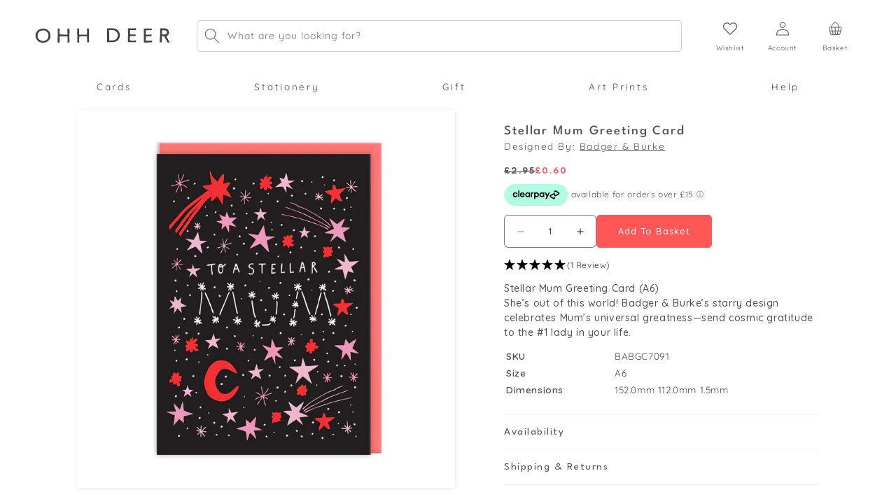

--- FILE ---
content_type: text/html; charset=utf-8
request_url: https://ohhdeer.us/products/stellar-mum
body_size: 57715
content:
<!doctype html>
<html class="no-js" lang="en">
  <head>
    <meta charset="utf-8">
    <meta http-equiv="X-UA-Compatible" content="IE=edge">
    <meta name="viewport" content="width=device-width,initial-scale=1">
    <meta name="theme-color" content="">
    <link rel="canonical" href="https://ohhdeer.us/products/stellar-mum"><link rel="icon" type="image/png" href="//ohhdeer.us/cdn/shop/files/favicon.png?crop=center&height=32&v=1613513457&width=32"><script async src="https://ajax.googleapis.com/ajax/libs/jquery/3.6.0/jquery.min.js"></script>
    <script>
      window.dataLayer = window.dataLayer || [];
      function gtag(){dataLayer.push(arguments);}
    </script>
    <title>
      Stellar Mum Greeting Card
 &ndash; Ohh Deer</title>

    
      <meta name="description" content="Stellar Mum Greeting Card (A6) She’s out of this world! Badger &amp;amp; Burke’s starry design celebrates Mum’s universal greatness—send cosmic gratitude to the #1 lady in your life.">
    

    

<meta property="og:site_name" content="Ohh Deer">
<meta property="og:url" content="https://ohhdeer.us/products/stellar-mum">
<meta property="og:title" content="Stellar Mum Greeting Card">
<meta property="og:type" content="product">
<meta property="og:description" content="Stellar Mum Greeting Card (A6) She’s out of this world! Badger &amp;amp; Burke’s starry design celebrates Mum’s universal greatness—send cosmic gratitude to the #1 lady in your life."><meta property="og:image" content="http://ohhdeer.us/cdn/shop/files/BABGC7091---Stellar-Mum_RGB_WEB.jpg?v=1719403265">
  <meta property="og:image:secure_url" content="https://ohhdeer.us/cdn/shop/files/BABGC7091---Stellar-Mum_RGB_WEB.jpg?v=1719403265">
  <meta property="og:image:width" content="1080">
  <meta property="og:image:height" content="1080"><meta property="og:price:amount" content="0.60">
  <meta property="og:price:currency" content="GBP"><meta name="twitter:site" content="@ohh_deer"><meta name="twitter:card" content="summary_large_image">
<meta name="twitter:title" content="Stellar Mum Greeting Card">
<meta name="twitter:description" content="Stellar Mum Greeting Card (A6) She’s out of this world! Badger &amp;amp; Burke’s starry design celebrates Mum’s universal greatness—send cosmic gratitude to the #1 lady in your life.">


    <script src="//ohhdeer.us/cdn/shop/t/237/assets/constants-min.js?v=166496526592656215881731662487" defer="defer"></script>
    <script src="//ohhdeer.us/cdn/shop/t/237/assets/pubsub-min.js?v=120995972170520411031731662491" defer="defer"></script>
    <script src="//ohhdeer.us/cdn/shop/t/237/assets/global-min.js?v=171138580105372832371738081283" defer="defer"></script>
    <script src="//ohhdeer.us/cdn/shop/t/237/assets/product-form-min.js?v=180804292211075724701738081286" defer="defer"></script><script src="//ohhdeer.us/cdn/shop/t/237/assets/animations-min.js?v=47765110770593797681731662496" defer="defer"></script><script>window.performance && window.performance.mark && window.performance.mark('shopify.content_for_header.start');</script><meta name="google-site-verification" content="sMIGNJhdQAk_0yfVg5VLOrNhtPiKpp2DsiP0psMXb_k">
<meta id="shopify-digital-wallet" name="shopify-digital-wallet" content="/6688178212/digital_wallets/dialog">
<meta name="shopify-checkout-api-token" content="acb6b3ee6a7f830a354985a95899b54d">
<meta id="in-context-paypal-metadata" data-shop-id="6688178212" data-venmo-supported="false" data-environment="production" data-locale="en_US" data-paypal-v4="true" data-currency="GBP">
<link rel="alternate" hreflang="x-default" href="https://ohhdeer.com/products/stellar-mum">
<link rel="alternate" hreflang="en-GB" href="https://ohhdeer.com/products/stellar-mum">
<link rel="alternate" hreflang="en-US" href="https://ohhdeer.us/products/stellar-mum">
<link rel="alternate" type="application/json+oembed" href="https://ohhdeer.us/products/stellar-mum.oembed">
<script async="async" src="/checkouts/internal/preloads.js?locale=en-US"></script>
<link rel="preconnect" href="https://shop.app" crossorigin="anonymous">
<script async="async" src="https://shop.app/checkouts/internal/preloads.js?locale=en-US&shop_id=6688178212" crossorigin="anonymous"></script>
<script id="apple-pay-shop-capabilities" type="application/json">{"shopId":6688178212,"countryCode":"GB","currencyCode":"GBP","merchantCapabilities":["supports3DS"],"merchantId":"gid:\/\/shopify\/Shop\/6688178212","merchantName":"Ohh Deer","requiredBillingContactFields":["postalAddress","email","phone"],"requiredShippingContactFields":["postalAddress","email","phone"],"shippingType":"shipping","supportedNetworks":["visa","maestro","masterCard","amex","discover","elo"],"total":{"type":"pending","label":"Ohh Deer","amount":"1.00"},"shopifyPaymentsEnabled":true,"supportsSubscriptions":true}</script>
<script id="shopify-features" type="application/json">{"accessToken":"acb6b3ee6a7f830a354985a95899b54d","betas":["rich-media-storefront-analytics"],"domain":"ohhdeer.us","predictiveSearch":true,"shopId":6688178212,"locale":"en"}</script>
<script>var Shopify = Shopify || {};
Shopify.shop = "ohhdeeruk.myshopify.com";
Shopify.locale = "en";
Shopify.currency = {"active":"GBP","rate":"1.0"};
Shopify.country = "US";
Shopify.theme = {"name":"st-ohhdeer-3.0\/main","id":174016758140,"schema_name":"Dawn","schema_version":"10.0.0","theme_store_id":null,"role":"main"};
Shopify.theme.handle = "null";
Shopify.theme.style = {"id":null,"handle":null};
Shopify.cdnHost = "ohhdeer.us/cdn";
Shopify.routes = Shopify.routes || {};
Shopify.routes.root = "/";</script>
<script type="module">!function(o){(o.Shopify=o.Shopify||{}).modules=!0}(window);</script>
<script>!function(o){function n(){var o=[];function n(){o.push(Array.prototype.slice.apply(arguments))}return n.q=o,n}var t=o.Shopify=o.Shopify||{};t.loadFeatures=n(),t.autoloadFeatures=n()}(window);</script>
<script>
  window.ShopifyPay = window.ShopifyPay || {};
  window.ShopifyPay.apiHost = "shop.app\/pay";
  window.ShopifyPay.redirectState = null;
</script>
<script id="shop-js-analytics" type="application/json">{"pageType":"product"}</script>
<script defer="defer" async type="module" src="//ohhdeer.us/cdn/shopifycloud/shop-js/modules/v2/client.init-shop-cart-sync_BdyHc3Nr.en.esm.js"></script>
<script defer="defer" async type="module" src="//ohhdeer.us/cdn/shopifycloud/shop-js/modules/v2/chunk.common_Daul8nwZ.esm.js"></script>
<script type="module">
  await import("//ohhdeer.us/cdn/shopifycloud/shop-js/modules/v2/client.init-shop-cart-sync_BdyHc3Nr.en.esm.js");
await import("//ohhdeer.us/cdn/shopifycloud/shop-js/modules/v2/chunk.common_Daul8nwZ.esm.js");

  window.Shopify.SignInWithShop?.initShopCartSync?.({"fedCMEnabled":true,"windoidEnabled":true});

</script>
<script>
  window.Shopify = window.Shopify || {};
  if (!window.Shopify.featureAssets) window.Shopify.featureAssets = {};
  window.Shopify.featureAssets['shop-js'] = {"shop-cart-sync":["modules/v2/client.shop-cart-sync_QYOiDySF.en.esm.js","modules/v2/chunk.common_Daul8nwZ.esm.js"],"init-fed-cm":["modules/v2/client.init-fed-cm_DchLp9rc.en.esm.js","modules/v2/chunk.common_Daul8nwZ.esm.js"],"shop-button":["modules/v2/client.shop-button_OV7bAJc5.en.esm.js","modules/v2/chunk.common_Daul8nwZ.esm.js"],"init-windoid":["modules/v2/client.init-windoid_DwxFKQ8e.en.esm.js","modules/v2/chunk.common_Daul8nwZ.esm.js"],"shop-cash-offers":["modules/v2/client.shop-cash-offers_DWtL6Bq3.en.esm.js","modules/v2/chunk.common_Daul8nwZ.esm.js","modules/v2/chunk.modal_CQq8HTM6.esm.js"],"shop-toast-manager":["modules/v2/client.shop-toast-manager_CX9r1SjA.en.esm.js","modules/v2/chunk.common_Daul8nwZ.esm.js"],"init-shop-email-lookup-coordinator":["modules/v2/client.init-shop-email-lookup-coordinator_UhKnw74l.en.esm.js","modules/v2/chunk.common_Daul8nwZ.esm.js"],"pay-button":["modules/v2/client.pay-button_DzxNnLDY.en.esm.js","modules/v2/chunk.common_Daul8nwZ.esm.js"],"avatar":["modules/v2/client.avatar_BTnouDA3.en.esm.js"],"init-shop-cart-sync":["modules/v2/client.init-shop-cart-sync_BdyHc3Nr.en.esm.js","modules/v2/chunk.common_Daul8nwZ.esm.js"],"shop-login-button":["modules/v2/client.shop-login-button_D8B466_1.en.esm.js","modules/v2/chunk.common_Daul8nwZ.esm.js","modules/v2/chunk.modal_CQq8HTM6.esm.js"],"init-customer-accounts-sign-up":["modules/v2/client.init-customer-accounts-sign-up_C8fpPm4i.en.esm.js","modules/v2/client.shop-login-button_D8B466_1.en.esm.js","modules/v2/chunk.common_Daul8nwZ.esm.js","modules/v2/chunk.modal_CQq8HTM6.esm.js"],"init-shop-for-new-customer-accounts":["modules/v2/client.init-shop-for-new-customer-accounts_CVTO0Ztu.en.esm.js","modules/v2/client.shop-login-button_D8B466_1.en.esm.js","modules/v2/chunk.common_Daul8nwZ.esm.js","modules/v2/chunk.modal_CQq8HTM6.esm.js"],"init-customer-accounts":["modules/v2/client.init-customer-accounts_dRgKMfrE.en.esm.js","modules/v2/client.shop-login-button_D8B466_1.en.esm.js","modules/v2/chunk.common_Daul8nwZ.esm.js","modules/v2/chunk.modal_CQq8HTM6.esm.js"],"shop-follow-button":["modules/v2/client.shop-follow-button_CkZpjEct.en.esm.js","modules/v2/chunk.common_Daul8nwZ.esm.js","modules/v2/chunk.modal_CQq8HTM6.esm.js"],"lead-capture":["modules/v2/client.lead-capture_BntHBhfp.en.esm.js","modules/v2/chunk.common_Daul8nwZ.esm.js","modules/v2/chunk.modal_CQq8HTM6.esm.js"],"checkout-modal":["modules/v2/client.checkout-modal_CfxcYbTm.en.esm.js","modules/v2/chunk.common_Daul8nwZ.esm.js","modules/v2/chunk.modal_CQq8HTM6.esm.js"],"shop-login":["modules/v2/client.shop-login_Da4GZ2H6.en.esm.js","modules/v2/chunk.common_Daul8nwZ.esm.js","modules/v2/chunk.modal_CQq8HTM6.esm.js"],"payment-terms":["modules/v2/client.payment-terms_MV4M3zvL.en.esm.js","modules/v2/chunk.common_Daul8nwZ.esm.js","modules/v2/chunk.modal_CQq8HTM6.esm.js"]};
</script>
<script>(function() {
  var isLoaded = false;
  function asyncLoad() {
    if (isLoaded) return;
    isLoaded = true;
    var urls = ["https:\/\/assets.smartwishlist.webmarked.net\/static\/v6\/smartwishlist.js?shop=ohhdeeruk.myshopify.com","https:\/\/library.verdn.com\/widgets\/page_widget_embed.js?shop=ohhdeeruk.myshopify.com","https:\/\/d23dclunsivw3h.cloudfront.net\/redirect-app.js?shop=ohhdeeruk.myshopify.com"];
    for (var i = 0; i < urls.length; i++) {
      var s = document.createElement('script');
      s.type = 'text/javascript';
      s.async = true;
      s.src = urls[i];
      var x = document.getElementsByTagName('script')[0];
      x.parentNode.insertBefore(s, x);
    }
  };
  if(window.attachEvent) {
    window.attachEvent('onload', asyncLoad);
  } else {
    window.addEventListener('load', asyncLoad, false);
  }
})();</script>
<script id="__st">var __st={"a":6688178212,"offset":0,"reqid":"b25fed6a-8a1a-4b9e-8541-14bbd06bc161-1769005522","pageurl":"ohhdeer.us\/products\/stellar-mum","u":"5eb0d94578e4","p":"product","rtyp":"product","rid":7470420656310};</script>
<script>window.ShopifyPaypalV4VisibilityTracking = true;</script>
<script id="captcha-bootstrap">!function(){'use strict';const t='contact',e='account',n='new_comment',o=[[t,t],['blogs',n],['comments',n],[t,'customer']],c=[[e,'customer_login'],[e,'guest_login'],[e,'recover_customer_password'],[e,'create_customer']],r=t=>t.map((([t,e])=>`form[action*='/${t}']:not([data-nocaptcha='true']) input[name='form_type'][value='${e}']`)).join(','),a=t=>()=>t?[...document.querySelectorAll(t)].map((t=>t.form)):[];function s(){const t=[...o],e=r(t);return a(e)}const i='password',u='form_key',d=['recaptcha-v3-token','g-recaptcha-response','h-captcha-response',i],f=()=>{try{return window.sessionStorage}catch{return}},m='__shopify_v',_=t=>t.elements[u];function p(t,e,n=!1){try{const o=window.sessionStorage,c=JSON.parse(o.getItem(e)),{data:r}=function(t){const{data:e,action:n}=t;return t[m]||n?{data:e,action:n}:{data:t,action:n}}(c);for(const[e,n]of Object.entries(r))t.elements[e]&&(t.elements[e].value=n);n&&o.removeItem(e)}catch(o){console.error('form repopulation failed',{error:o})}}const l='form_type',E='cptcha';function T(t){t.dataset[E]=!0}const w=window,h=w.document,L='Shopify',v='ce_forms',y='captcha';let A=!1;((t,e)=>{const n=(g='f06e6c50-85a8-45c8-87d0-21a2b65856fe',I='https://cdn.shopify.com/shopifycloud/storefront-forms-hcaptcha/ce_storefront_forms_captcha_hcaptcha.v1.5.2.iife.js',D={infoText:'Protected by hCaptcha',privacyText:'Privacy',termsText:'Terms'},(t,e,n)=>{const o=w[L][v],c=o.bindForm;if(c)return c(t,g,e,D).then(n);var r;o.q.push([[t,g,e,D],n]),r=I,A||(h.body.append(Object.assign(h.createElement('script'),{id:'captcha-provider',async:!0,src:r})),A=!0)});var g,I,D;w[L]=w[L]||{},w[L][v]=w[L][v]||{},w[L][v].q=[],w[L][y]=w[L][y]||{},w[L][y].protect=function(t,e){n(t,void 0,e),T(t)},Object.freeze(w[L][y]),function(t,e,n,w,h,L){const[v,y,A,g]=function(t,e,n){const i=e?o:[],u=t?c:[],d=[...i,...u],f=r(d),m=r(i),_=r(d.filter((([t,e])=>n.includes(e))));return[a(f),a(m),a(_),s()]}(w,h,L),I=t=>{const e=t.target;return e instanceof HTMLFormElement?e:e&&e.form},D=t=>v().includes(t);t.addEventListener('submit',(t=>{const e=I(t);if(!e)return;const n=D(e)&&!e.dataset.hcaptchaBound&&!e.dataset.recaptchaBound,o=_(e),c=g().includes(e)&&(!o||!o.value);(n||c)&&t.preventDefault(),c&&!n&&(function(t){try{if(!f())return;!function(t){const e=f();if(!e)return;const n=_(t);if(!n)return;const o=n.value;o&&e.removeItem(o)}(t);const e=Array.from(Array(32),(()=>Math.random().toString(36)[2])).join('');!function(t,e){_(t)||t.append(Object.assign(document.createElement('input'),{type:'hidden',name:u})),t.elements[u].value=e}(t,e),function(t,e){const n=f();if(!n)return;const o=[...t.querySelectorAll(`input[type='${i}']`)].map((({name:t})=>t)),c=[...d,...o],r={};for(const[a,s]of new FormData(t).entries())c.includes(a)||(r[a]=s);n.setItem(e,JSON.stringify({[m]:1,action:t.action,data:r}))}(t,e)}catch(e){console.error('failed to persist form',e)}}(e),e.submit())}));const S=(t,e)=>{t&&!t.dataset[E]&&(n(t,e.some((e=>e===t))),T(t))};for(const o of['focusin','change'])t.addEventListener(o,(t=>{const e=I(t);D(e)&&S(e,y())}));const B=e.get('form_key'),M=e.get(l),P=B&&M;t.addEventListener('DOMContentLoaded',(()=>{const t=y();if(P)for(const e of t)e.elements[l].value===M&&p(e,B);[...new Set([...A(),...v().filter((t=>'true'===t.dataset.shopifyCaptcha))])].forEach((e=>S(e,t)))}))}(h,new URLSearchParams(w.location.search),n,t,e,['guest_login'])})(!0,!0)}();</script>
<script integrity="sha256-4kQ18oKyAcykRKYeNunJcIwy7WH5gtpwJnB7kiuLZ1E=" data-source-attribution="shopify.loadfeatures" defer="defer" src="//ohhdeer.us/cdn/shopifycloud/storefront/assets/storefront/load_feature-a0a9edcb.js" crossorigin="anonymous"></script>
<script crossorigin="anonymous" defer="defer" src="//ohhdeer.us/cdn/shopifycloud/storefront/assets/shopify_pay/storefront-65b4c6d7.js?v=20250812"></script>
<script data-source-attribution="shopify.dynamic_checkout.dynamic.init">var Shopify=Shopify||{};Shopify.PaymentButton=Shopify.PaymentButton||{isStorefrontPortableWallets:!0,init:function(){window.Shopify.PaymentButton.init=function(){};var t=document.createElement("script");t.src="https://ohhdeer.us/cdn/shopifycloud/portable-wallets/latest/portable-wallets.en.js",t.type="module",document.head.appendChild(t)}};
</script>
<script data-source-attribution="shopify.dynamic_checkout.buyer_consent">
  function portableWalletsHideBuyerConsent(e){var t=document.getElementById("shopify-buyer-consent"),n=document.getElementById("shopify-subscription-policy-button");t&&n&&(t.classList.add("hidden"),t.setAttribute("aria-hidden","true"),n.removeEventListener("click",e))}function portableWalletsShowBuyerConsent(e){var t=document.getElementById("shopify-buyer-consent"),n=document.getElementById("shopify-subscription-policy-button");t&&n&&(t.classList.remove("hidden"),t.removeAttribute("aria-hidden"),n.addEventListener("click",e))}window.Shopify?.PaymentButton&&(window.Shopify.PaymentButton.hideBuyerConsent=portableWalletsHideBuyerConsent,window.Shopify.PaymentButton.showBuyerConsent=portableWalletsShowBuyerConsent);
</script>
<script data-source-attribution="shopify.dynamic_checkout.cart.bootstrap">document.addEventListener("DOMContentLoaded",(function(){function t(){return document.querySelector("shopify-accelerated-checkout-cart, shopify-accelerated-checkout")}if(t())Shopify.PaymentButton.init();else{new MutationObserver((function(e,n){t()&&(Shopify.PaymentButton.init(),n.disconnect())})).observe(document.body,{childList:!0,subtree:!0})}}));
</script>
<script id='scb4127' type='text/javascript' async='' src='https://ohhdeer.us/cdn/shopifycloud/privacy-banner/storefront-banner.js'></script><link id="shopify-accelerated-checkout-styles" rel="stylesheet" media="screen" href="https://ohhdeer.us/cdn/shopifycloud/portable-wallets/latest/accelerated-checkout-backwards-compat.css" crossorigin="anonymous">
<style id="shopify-accelerated-checkout-cart">
        #shopify-buyer-consent {
  margin-top: 1em;
  display: inline-block;
  width: 100%;
}

#shopify-buyer-consent.hidden {
  display: none;
}

#shopify-subscription-policy-button {
  background: none;
  border: none;
  padding: 0;
  text-decoration: underline;
  font-size: inherit;
  cursor: pointer;
}

#shopify-subscription-policy-button::before {
  box-shadow: none;
}

      </style>
<script id="sections-script" data-sections="header" defer="defer" src="//ohhdeer.us/cdn/shop/t/237/compiled_assets/scripts.js?v=178253"></script>
<script>window.performance && window.performance.mark && window.performance.mark('shopify.content_for_header.end');</script>


    <style data-shopify>
      @font-face {
  font-family: Quicksand;
  font-weight: 400;
  font-style: normal;
  font-display: swap;
  src: url("//ohhdeer.us/cdn/fonts/quicksand/quicksand_n4.bf8322a9d1da765aa396ad7b6eeb81930a6214de.woff2") format("woff2"),
       url("//ohhdeer.us/cdn/fonts/quicksand/quicksand_n4.fa4cbd232d3483059e72b11f7239959a64c98426.woff") format("woff");
}

      @font-face {
  font-family: Quicksand;
  font-weight: 700;
  font-style: normal;
  font-display: swap;
  src: url("//ohhdeer.us/cdn/fonts/quicksand/quicksand_n7.d375fe11182475f82f7bb6306a0a0e4018995610.woff2") format("woff2"),
       url("//ohhdeer.us/cdn/fonts/quicksand/quicksand_n7.8ac2ae2fc4b90ef79aaa7aedb927d39f9f9aa3f4.woff") format("woff");
}

      
      
      @font-face {
  font-family: Quicksand;
  font-weight: 400;
  font-style: normal;
  font-display: swap;
  src: url("//ohhdeer.us/cdn/fonts/quicksand/quicksand_n4.bf8322a9d1da765aa396ad7b6eeb81930a6214de.woff2") format("woff2"),
       url("//ohhdeer.us/cdn/fonts/quicksand/quicksand_n4.fa4cbd232d3483059e72b11f7239959a64c98426.woff") format("woff");
}

      @font-face {
        font-family: League Spartan;
        src: url('//ohhdeer.us/cdn/shop/files/LeagueSpartan-Light.ttf?v=7267726919898035640') format("truetype");
        font-style: normal;
        font-display: swap;
        font-weight: 300;
      }
      @font-face {
        font-family: League Spartan;
        src: url('//ohhdeer.us/cdn/shop/files/LeagueSpartan-Regular.ttf?v=5188865945138597301') format("truetype");
        font-style: normal;
        font-display: swap;
        font-weight: 400;
      }
      @font-face {
        font-family: League Spartan;
        src: url('//ohhdeer.us/cdn/shop/files/LeagueSpartan-Medium.ttf?v=15477416776841232884') format("truetype");
        font-style: normal;
        font-display: swap;
        font-weight: 500;
      }
      @font-face {
        font-family: League Spartan;
        src: url('//ohhdeer.us/cdn/shop/files/LeagueSpartan-SemiBold.ttf?v=16452243541683650035') format("truetype");
        font-style: normal;
        font-display: swap;
        font-weight: 600;
      }
      @font-face {
        font-family: League Spartan;
        src: url('//ohhdeer.us/cdn/shop/files/LeagueSpartan-Bold.ttf?v=14302982613032968701') format("truetype");
        font-style: normal;
        font-display: swap;
        font-weight: 700;
      }
      @font-face {
        font-family: Cera;
        src: url('//ohhdeer.us/cdn/shop/files/Cera_GR_Medium.otf?v=7021978837263869801') format("truetype");
        font-style: normal;
        font-display: swap;
      }
      @font-face {
        font-family: Santa Rosa;
        src: url('https://cdn.shopify.com/s/files/1/0249/1403/4772/files/Santa_Rosa_0.otf') format("opentype");
        font-style: normal;
        font-display: swap;
      }
      
        :root,
        .color-background-1 {
          --color-background: 255,255,255;
        
          --gradient-background: #ffffff;
        
        --color-foreground: 18,18,18;
        --color-shadow: 18,18,18;
        --color-button: 18,18,18;
        --color-button-text: 255,255,255;
        --color-secondary-button: 255,255,255;
        --color-secondary-button-text: 18,18,18;
        --color-link: 18,18,18;
        --color-badge-foreground: 18,18,18;
        --color-badge-background: 255,255,255;
        --color-badge-border: 18,18,18;
        --payment-terms-background-color: rgb(255 255 255);
      }
      
        
        .color-background-2 {
          --color-background: 243,243,243;
        
          --gradient-background: #f3f3f3;
        
        --color-foreground: 18,18,18;
        --color-shadow: 18,18,18;
        --color-button: 18,18,18;
        --color-button-text: 243,243,243;
        --color-secondary-button: 243,243,243;
        --color-secondary-button-text: 18,18,18;
        --color-link: 18,18,18;
        --color-badge-foreground: 18,18,18;
        --color-badge-background: 243,243,243;
        --color-badge-border: 18,18,18;
        --payment-terms-background-color: rgb(243 243 243);
      }
      
        
        .color-inverse {
          --color-background: 36,40,51;
        
          --gradient-background: #242833;
        
        --color-foreground: 255,255,255;
        --color-shadow: 18,18,18;
        --color-button: 255,255,255;
        --color-button-text: 0,0,0;
        --color-secondary-button: 36,40,51;
        --color-secondary-button-text: 255,255,255;
        --color-link: 255,255,255;
        --color-badge-foreground: 255,255,255;
        --color-badge-background: 36,40,51;
        --color-badge-border: 255,255,255;
        --payment-terms-background-color: rgb(36 40 51);
      }
      
        
        .color-accent-1 {
          --color-background: 18,18,18;
        
          --gradient-background: #121212;
        
        --color-foreground: 255,255,255;
        --color-shadow: 18,18,18;
        --color-button: 255,255,255;
        --color-button-text: 18,18,18;
        --color-secondary-button: 18,18,18;
        --color-secondary-button-text: 255,255,255;
        --color-link: 255,255,255;
        --color-badge-foreground: 255,255,255;
        --color-badge-background: 18,18,18;
        --color-badge-border: 255,255,255;
        --payment-terms-background-color: rgb(18 18 18);
      }
      
        
        .color-accent-2 {
          --color-background: 225,227,255;
        
          --gradient-background: #e1e3ff;
        
        --color-foreground: 64,61,61;
        --color-shadow: 18,18,18;
        --color-button: 255,255,255;
        --color-button-text: 97,102,184;
        --color-secondary-button: 225,227,255;
        --color-secondary-button-text: 255,255,255;
        --color-link: 255,255,255;
        --color-badge-foreground: 64,61,61;
        --color-badge-background: 225,227,255;
        --color-badge-border: 64,61,61;
        --payment-terms-background-color: rgb(225 227 255);
      }
      
        
        .color-scheme-889bf5a1-fe51-4161-a672-514f47e715fa {
          --color-background: 255,255,255;
        
          --gradient-background: #ffffff;
        
        --color-foreground: 18,18,18;
        --color-shadow: 18,18,18;
        --color-button: 255,86,86;
        --color-button-text: 255,255,255;
        --color-secondary-button: 255,255,255;
        --color-secondary-button-text: 255,86,86;
        --color-link: 255,86,86;
        --color-badge-foreground: 18,18,18;
        --color-badge-background: 255,255,255;
        --color-badge-border: 18,18,18;
        --payment-terms-background-color: rgb(255 255 255);
      }
      

      body, .color-background-1, .color-background-2, .color-inverse, .color-accent-1, .color-accent-2, .color-scheme-889bf5a1-fe51-4161-a672-514f47e715fa {
        color: rgba(var(--color-foreground), 0.75);
        background-color: rgb(var(--color-background));
      }

      :root {
        /* --font-body-family: Quicksand, sans-serif; */
        --font-body-family: 'Quicksand', sans-serif;
        --font-body-style: normal;
        --font-body-weight: 400;
        --font-body-weight-bold: 700;

        --font-heading-family: 'League Spartan', sans-serif;
        --font-heading-style: normal;
        --font-heading-weight: 400;

        --font-body-scale: 1.0;
        --font-heading-scale: 1.0;

        --media-padding: px;
        --media-border-opacity: 0.05;
        --media-border-width: 0px;
        --media-radius: 6px;
        --media-shadow-opacity: 0.0;
        --media-shadow-horizontal-offset: 0px;
        --media-shadow-vertical-offset: 0px;
        --media-shadow-blur-radius: 0px;
        --media-shadow-visible: 0;

        --page-width: 150rem;
        --page-width-margin: 0rem;

        --product-card-image-padding: 0.0rem;
        --product-card-corner-radius: 0.0rem;
        --product-card-text-alignment: left;
        --product-card-border-width: 0.0rem;
        --product-card-border-opacity: 0.0;
        --product-card-shadow-opacity: 0.1;
        --product-card-shadow-visible: 1;
        --product-card-shadow-horizontal-offset: 0.0rem;
        --product-card-shadow-vertical-offset: 0.0rem;
        --product-card-shadow-blur-radius: 0.0rem;

        --collection-card-image-padding: 0.0rem;
        --collection-card-corner-radius: 0.0rem;
        --collection-card-text-alignment: left;
        --collection-card-border-width: 0.0rem;
        --collection-card-border-opacity: 0.0;
        --collection-card-shadow-opacity: 0.1;
        --collection-card-shadow-visible: 1;
        --collection-card-shadow-horizontal-offset: 0.0rem;
        --collection-card-shadow-vertical-offset: 0.0rem;
        --collection-card-shadow-blur-radius: 0.0rem;

        --blog-card-image-padding: 0.0rem;
        --blog-card-corner-radius: 0.0rem;
        --blog-card-text-alignment: left;
        --blog-card-border-width: 0.0rem;
        --blog-card-border-opacity: 0.0;
        --blog-card-shadow-opacity: 0.1;
        --blog-card-shadow-visible: 1;
        --blog-card-shadow-horizontal-offset: 0.0rem;
        --blog-card-shadow-vertical-offset: 0.0rem;
        --blog-card-shadow-blur-radius: 0.0rem;

        --badge-corner-radius: 4.0rem;

        --popup-border-width: 1px;
        --popup-border-opacity: 0.1;
        --popup-corner-radius: 0px;
        --popup-shadow-opacity: 0.0;
        --popup-shadow-horizontal-offset: 0px;
        --popup-shadow-vertical-offset: 0px;
        --popup-shadow-blur-radius: 0px;

        --drawer-border-width: 1px;
        --drawer-border-opacity: 0.1;
        --drawer-shadow-opacity: 0.0;
        --drawer-shadow-horizontal-offset: 0px;
        --drawer-shadow-vertical-offset: 0px;
        --drawer-shadow-blur-radius: 0px;

        --spacing-sections-desktop: 0px;
        --spacing-sections-mobile: 0px;

        --grid-desktop-vertical-spacing: 20px;
        --grid-desktop-horizontal-spacing: 20px;
        --grid-mobile-vertical-spacing: 10px;
        --grid-mobile-horizontal-spacing: 10px;

        --text-boxes-border-opacity: 0.0;
        --text-boxes-border-width: 0px;
        --text-boxes-radius: 6px;
        --text-boxes-shadow-opacity: 0.0;
        --text-boxes-shadow-visible: 0;
        --text-boxes-shadow-horizontal-offset: 0px;
        --text-boxes-shadow-vertical-offset: 0px;
        --text-boxes-shadow-blur-radius: 0px;

        --buttons-radius: 0px;
        --buttons-radius-outset: 0px;
        --buttons-border-width: 1px;
        --buttons-border-opacity: 1.0;
        --buttons-shadow-opacity: 0.0;
        --buttons-shadow-visible: 0;
        --buttons-shadow-horizontal-offset: 0px;
        --buttons-shadow-vertical-offset: 4px;
        --buttons-shadow-blur-radius: 0px;
        --buttons-border-offset: 0px;

        --inputs-radius: 5px;
        --inputs-border-width: 1px;
        --inputs-border-opacity: 0.55;
        --inputs-shadow-opacity: 0.0;
        --inputs-shadow-horizontal-offset: 0px;
        --inputs-margin-offset: 0px;
        --inputs-shadow-vertical-offset: 0px;
        --inputs-shadow-blur-radius: 0px;
        --inputs-radius-outset: 0px;

        --variant-pills-radius: 40px;
        --variant-pills-border-width: 1px;
        --variant-pills-border-opacity: 0.55;
        --variant-pills-shadow-opacity: 0.0;
        --variant-pills-shadow-horizontal-offset: 0px;
        --variant-pills-shadow-vertical-offset: 0px;
        --variant-pills-shadow-blur-radius: 0px;
      }

      *,
      *::before,
      *::after {
        box-sizing: inherit;
      }

      html {
        box-sizing: border-box;
        font-size: calc(var(--font-body-scale) * 62.5%);
        height: 100%;
      }

      body {
        display: grid;
        grid-template-rows: auto auto 1fr auto;
        grid-template-columns: 100%;
        min-height: 100%;
        margin: 0;
        font-size: 1.5rem;
        letter-spacing: 0.06rem;
        line-height: calc(1 + 0.8 / var(--font-body-scale));
        font-family: var(--font-body-family);
        font-style: var(--font-body-style);
        font-weight: var(--font-body-weight);
      }

      @media screen and (min-width: 768px) {
        body {
          font-size: 1.6rem;
        }
      }
    </style>

    <link href="//ohhdeer.us/cdn/shop/t/237/assets/base-min.css?v=24792134272550321760005303" rel="stylesheet" type="text/css" media="all" />
    <link href="//ohhdeer.us/cdn/shop/t/237/assets/component-slider-min.css?v=78454257857032016101731662488" rel="stylesheet" type="text/css" media="all" />
    <noscript><link href="//ohhdeer.us/cdn/shop/t/237/assets/component-slider-min.css?v=78454257857032016101731662488" rel="stylesheet" type="text/css" media="all" /></noscript>
    <link href="//ohhdeer.us/cdn/shop/t/237/assets/tailwind-min.css?v=158635775550440630171764329982" rel="stylesheet" type="text/css" media="all" />
    
    <link
      rel="preload"
      href="https://cdn.jsdelivr.net/npm/@splidejs/splide@4.0.0/dist/css/splide.min.css"
      as="style"
      onload="this.onload=null;this.rel='stylesheet'"
    >
    
    
    <script
      src="https://cdn.jsdelivr.net/npm/@splidejs/splide@4.0.0/dist/js/splide.min.js"
      integrity="sha256-prxhwuzHf8jpPmGw3vgYHrJDIlpf8LuK85rhTEY9ylc="
      crossorigin="anonymous"
      defer
    ></script>
    
    
    <!-- Microsoft Clarity Tracking Code for https://ohhdeer.com -->
    <script src="//ohhdeer.us/cdn/shop/t/237/assets/clarity.js?v=144076256511410976071731662492" defer></script>
    <!-- Start VWO Async SmartCode -->
    <link rel="preconnect" href="https://dev.visualwebsiteoptimizer.com">
    <script src="//ohhdeer.us/cdn/shop/t/237/assets/vwo.js?v=102282349038407869971731662486" defer></script>
    <!-- End VWO Async SmartCode -->
    
<link rel="preload" as="font" href="//ohhdeer.us/cdn/fonts/quicksand/quicksand_n4.bf8322a9d1da765aa396ad7b6eeb81930a6214de.woff2" type="font/woff2" crossorigin><link rel="preload" as="font" href="//ohhdeer.us/cdn/fonts/quicksand/quicksand_n4.bf8322a9d1da765aa396ad7b6eeb81930a6214de.woff2" type="font/woff2" crossorigin><link
        rel="stylesheet"
        href="//ohhdeer.us/cdn/shop/t/237/assets/component-predictive-search-min.css?v=177277649058151154991731662485"
        media="print"
        onload="this.media='all'"
      ><script>
      document.documentElement.className = document.documentElement.className.replace('no-js', 'js');
      if (Shopify.designMode) {
        document.documentElement.classList.add('shopify-design-mode');
      }
    </script>
    <script>
    
    
    
    
    var gsf_conversion_data = {page_type : 'product', event : 'view_item', data : {product_data : [{variant_id : 41810312593590, product_id : 7470420656310, name : "Stellar Mum Greeting Card", price : "0.60", currency : "GBP", sku : "BABGC7091", brand : "Badger & Burke", variant : "Default Title", category : "Greeting Card", quantity : "724" }], total_price : "0.60", shop_currency : "GBP"}};
    
</script>
    
  <!-- BEGIN app block: shopify://apps/simprosys-google-shopping-feed/blocks/core_settings_block/1f0b859e-9fa6-4007-97e8-4513aff5ff3b --><!-- BEGIN: GSF App Core Tags & Scripts by Simprosys Google Shopping Feed -->

    <!-- BEGIN app snippet: gsf_verification_code -->
    <meta name="google-site-verification" content="sMIGNJhdQAk_0yfVg5VLOrNhtPiKpp2DsiP0psMXb_k" />



<!-- END app snippet -->









<!-- END: GSF App Core Tags & Scripts by Simprosys Google Shopping Feed -->
<!-- END app block --><!-- BEGIN app block: shopify://apps/klaviyo-email-marketing-sms/blocks/klaviyo-onsite-embed/2632fe16-c075-4321-a88b-50b567f42507 -->












  <script async src="https://static.klaviyo.com/onsite/js/Sh9Dx5/klaviyo.js?company_id=Sh9Dx5"></script>
  <script>!function(){if(!window.klaviyo){window._klOnsite=window._klOnsite||[];try{window.klaviyo=new Proxy({},{get:function(n,i){return"push"===i?function(){var n;(n=window._klOnsite).push.apply(n,arguments)}:function(){for(var n=arguments.length,o=new Array(n),w=0;w<n;w++)o[w]=arguments[w];var t="function"==typeof o[o.length-1]?o.pop():void 0,e=new Promise((function(n){window._klOnsite.push([i].concat(o,[function(i){t&&t(i),n(i)}]))}));return e}}})}catch(n){window.klaviyo=window.klaviyo||[],window.klaviyo.push=function(){var n;(n=window._klOnsite).push.apply(n,arguments)}}}}();</script>

  
    <script id="viewed_product">
      if (item == null) {
        var _learnq = _learnq || [];

        var MetafieldReviews = null
        var MetafieldYotpoRating = null
        var MetafieldYotpoCount = null
        var MetafieldLooxRating = null
        var MetafieldLooxCount = null
        var okendoProduct = null
        var okendoProductReviewCount = null
        var okendoProductReviewAverageValue = null
        try {
          // The following fields are used for Customer Hub recently viewed in order to add reviews.
          // This information is not part of __kla_viewed. Instead, it is part of __kla_viewed_reviewed_items
          MetafieldReviews = {};
          MetafieldYotpoRating = null
          MetafieldYotpoCount = null
          MetafieldLooxRating = null
          MetafieldLooxCount = null

          okendoProduct = null
          // If the okendo metafield is not legacy, it will error, which then requires the new json formatted data
          if (okendoProduct && 'error' in okendoProduct) {
            okendoProduct = null
          }
          okendoProductReviewCount = okendoProduct ? okendoProduct.reviewCount : null
          okendoProductReviewAverageValue = okendoProduct ? okendoProduct.reviewAverageValue : null
        } catch (error) {
          console.error('Error in Klaviyo onsite reviews tracking:', error);
        }

        var item = {
          Name: "Stellar Mum Greeting Card",
          ProductID: 7470420656310,
          Categories: ["All Products","Badger \u0026 Burke","Clearance","Greeting Cards","Mother's Day","Mother's Day Cards","Next Day Delivery Cards"],
          ImageURL: "https://ohhdeer.us/cdn/shop/files/BABGC7091---Stellar-Mum_RGB_WEB_grande.jpg?v=1719403265",
          URL: "https://ohhdeer.us/products/stellar-mum",
          Brand: "Badger \u0026 Burke",
          Price: "£0.60",
          Value: "0.60",
          CompareAtPrice: "£2.95"
        };
        _learnq.push(['track', 'Viewed Product', item]);
        _learnq.push(['trackViewedItem', {
          Title: item.Name,
          ItemId: item.ProductID,
          Categories: item.Categories,
          ImageUrl: item.ImageURL,
          Url: item.URL,
          Metadata: {
            Brand: item.Brand,
            Price: item.Price,
            Value: item.Value,
            CompareAtPrice: item.CompareAtPrice
          },
          metafields:{
            reviews: MetafieldReviews,
            yotpo:{
              rating: MetafieldYotpoRating,
              count: MetafieldYotpoCount,
            },
            loox:{
              rating: MetafieldLooxRating,
              count: MetafieldLooxCount,
            },
            okendo: {
              rating: okendoProductReviewAverageValue,
              count: okendoProductReviewCount,
            }
          }
        }]);
      }
    </script>
  




  <script>
    window.klaviyoReviewsProductDesignMode = false
  </script>







<!-- END app block --><!-- BEGIN app block: shopify://apps/minmaxify-order-limits/blocks/app-embed-block/3acfba32-89f3-4377-ae20-cbb9abc48475 --><script type="text/javascript">minMaxifyContext={cartItemExtras: [], product: { product_id:7470420656310, collection: [287288721590,158357323812,50982846500,320338460854,242707333302,51275137060,338716131510], tag:["discontinued:True","domestic_only:false","giftfinder","occasion:Birthday","occasion:Mother's Day","on-sale","SINGLECARD"]}}</script> <script type="text/javascript" src="https://limits.minmaxify.com/ohhdeeruk.myshopify.com?v=137b&r=20250922141128" async></script>

<!-- END app block --><!-- BEGIN app block: shopify://apps/sc-easy-redirects/blocks/app/be3f8dbd-5d43-46b4-ba43-2d65046054c2 -->
    <!-- common for all pages -->
    
    
        <script src="https://cdn.shopify.com/extensions/264f3360-3201-4ab7-9087-2c63466c86a3/sc-easy-redirects-5/assets/esc-redirect-app-live-feature.js" async></script>
    




<!-- END app block --><script src="https://cdn.shopify.com/extensions/019b09dd-709f-7233-8c82-cc4081277048/klaviyo-email-marketing-44/assets/app.js" type="text/javascript" defer="defer"></script>
<link href="https://cdn.shopify.com/extensions/019b09dd-709f-7233-8c82-cc4081277048/klaviyo-email-marketing-44/assets/app.css" rel="stylesheet" type="text/css" media="all">
<script src="https://cdn.shopify.com/extensions/128bf8df-35f8-4bee-8bb4-b0ebe6eff35c/clearpay-on-site-messaging-1/assets/messaging-lib-loader.js" type="text/javascript" defer="defer"></script>
<link href="https://monorail-edge.shopifysvc.com" rel="dns-prefetch">
<script>(function(){if ("sendBeacon" in navigator && "performance" in window) {try {var session_token_from_headers = performance.getEntriesByType('navigation')[0].serverTiming.find(x => x.name == '_s').description;} catch {var session_token_from_headers = undefined;}var session_cookie_matches = document.cookie.match(/_shopify_s=([^;]*)/);var session_token_from_cookie = session_cookie_matches && session_cookie_matches.length === 2 ? session_cookie_matches[1] : "";var session_token = session_token_from_headers || session_token_from_cookie || "";function handle_abandonment_event(e) {var entries = performance.getEntries().filter(function(entry) {return /monorail-edge.shopifysvc.com/.test(entry.name);});if (!window.abandonment_tracked && entries.length === 0) {window.abandonment_tracked = true;var currentMs = Date.now();var navigation_start = performance.timing.navigationStart;var payload = {shop_id: 6688178212,url: window.location.href,navigation_start,duration: currentMs - navigation_start,session_token,page_type: "product"};window.navigator.sendBeacon("https://monorail-edge.shopifysvc.com/v1/produce", JSON.stringify({schema_id: "online_store_buyer_site_abandonment/1.1",payload: payload,metadata: {event_created_at_ms: currentMs,event_sent_at_ms: currentMs}}));}}window.addEventListener('pagehide', handle_abandonment_event);}}());</script>
<script id="web-pixels-manager-setup">(function e(e,d,r,n,o){if(void 0===o&&(o={}),!Boolean(null===(a=null===(i=window.Shopify)||void 0===i?void 0:i.analytics)||void 0===a?void 0:a.replayQueue)){var i,a;window.Shopify=window.Shopify||{};var t=window.Shopify;t.analytics=t.analytics||{};var s=t.analytics;s.replayQueue=[],s.publish=function(e,d,r){return s.replayQueue.push([e,d,r]),!0};try{self.performance.mark("wpm:start")}catch(e){}var l=function(){var e={modern:/Edge?\/(1{2}[4-9]|1[2-9]\d|[2-9]\d{2}|\d{4,})\.\d+(\.\d+|)|Firefox\/(1{2}[4-9]|1[2-9]\d|[2-9]\d{2}|\d{4,})\.\d+(\.\d+|)|Chrom(ium|e)\/(9{2}|\d{3,})\.\d+(\.\d+|)|(Maci|X1{2}).+ Version\/(15\.\d+|(1[6-9]|[2-9]\d|\d{3,})\.\d+)([,.]\d+|)( \(\w+\)|)( Mobile\/\w+|) Safari\/|Chrome.+OPR\/(9{2}|\d{3,})\.\d+\.\d+|(CPU[ +]OS|iPhone[ +]OS|CPU[ +]iPhone|CPU IPhone OS|CPU iPad OS)[ +]+(15[._]\d+|(1[6-9]|[2-9]\d|\d{3,})[._]\d+)([._]\d+|)|Android:?[ /-](13[3-9]|1[4-9]\d|[2-9]\d{2}|\d{4,})(\.\d+|)(\.\d+|)|Android.+Firefox\/(13[5-9]|1[4-9]\d|[2-9]\d{2}|\d{4,})\.\d+(\.\d+|)|Android.+Chrom(ium|e)\/(13[3-9]|1[4-9]\d|[2-9]\d{2}|\d{4,})\.\d+(\.\d+|)|SamsungBrowser\/([2-9]\d|\d{3,})\.\d+/,legacy:/Edge?\/(1[6-9]|[2-9]\d|\d{3,})\.\d+(\.\d+|)|Firefox\/(5[4-9]|[6-9]\d|\d{3,})\.\d+(\.\d+|)|Chrom(ium|e)\/(5[1-9]|[6-9]\d|\d{3,})\.\d+(\.\d+|)([\d.]+$|.*Safari\/(?![\d.]+ Edge\/[\d.]+$))|(Maci|X1{2}).+ Version\/(10\.\d+|(1[1-9]|[2-9]\d|\d{3,})\.\d+)([,.]\d+|)( \(\w+\)|)( Mobile\/\w+|) Safari\/|Chrome.+OPR\/(3[89]|[4-9]\d|\d{3,})\.\d+\.\d+|(CPU[ +]OS|iPhone[ +]OS|CPU[ +]iPhone|CPU IPhone OS|CPU iPad OS)[ +]+(10[._]\d+|(1[1-9]|[2-9]\d|\d{3,})[._]\d+)([._]\d+|)|Android:?[ /-](13[3-9]|1[4-9]\d|[2-9]\d{2}|\d{4,})(\.\d+|)(\.\d+|)|Mobile Safari.+OPR\/([89]\d|\d{3,})\.\d+\.\d+|Android.+Firefox\/(13[5-9]|1[4-9]\d|[2-9]\d{2}|\d{4,})\.\d+(\.\d+|)|Android.+Chrom(ium|e)\/(13[3-9]|1[4-9]\d|[2-9]\d{2}|\d{4,})\.\d+(\.\d+|)|Android.+(UC? ?Browser|UCWEB|U3)[ /]?(15\.([5-9]|\d{2,})|(1[6-9]|[2-9]\d|\d{3,})\.\d+)\.\d+|SamsungBrowser\/(5\.\d+|([6-9]|\d{2,})\.\d+)|Android.+MQ{2}Browser\/(14(\.(9|\d{2,})|)|(1[5-9]|[2-9]\d|\d{3,})(\.\d+|))(\.\d+|)|K[Aa][Ii]OS\/(3\.\d+|([4-9]|\d{2,})\.\d+)(\.\d+|)/},d=e.modern,r=e.legacy,n=navigator.userAgent;return n.match(d)?"modern":n.match(r)?"legacy":"unknown"}(),u="modern"===l?"modern":"legacy",c=(null!=n?n:{modern:"",legacy:""})[u],f=function(e){return[e.baseUrl,"/wpm","/b",e.hashVersion,"modern"===e.buildTarget?"m":"l",".js"].join("")}({baseUrl:d,hashVersion:r,buildTarget:u}),m=function(e){var d=e.version,r=e.bundleTarget,n=e.surface,o=e.pageUrl,i=e.monorailEndpoint;return{emit:function(e){var a=e.status,t=e.errorMsg,s=(new Date).getTime(),l=JSON.stringify({metadata:{event_sent_at_ms:s},events:[{schema_id:"web_pixels_manager_load/3.1",payload:{version:d,bundle_target:r,page_url:o,status:a,surface:n,error_msg:t},metadata:{event_created_at_ms:s}}]});if(!i)return console&&console.warn&&console.warn("[Web Pixels Manager] No Monorail endpoint provided, skipping logging."),!1;try{return self.navigator.sendBeacon.bind(self.navigator)(i,l)}catch(e){}var u=new XMLHttpRequest;try{return u.open("POST",i,!0),u.setRequestHeader("Content-Type","text/plain"),u.send(l),!0}catch(e){return console&&console.warn&&console.warn("[Web Pixels Manager] Got an unhandled error while logging to Monorail."),!1}}}}({version:r,bundleTarget:l,surface:e.surface,pageUrl:self.location.href,monorailEndpoint:e.monorailEndpoint});try{o.browserTarget=l,function(e){var d=e.src,r=e.async,n=void 0===r||r,o=e.onload,i=e.onerror,a=e.sri,t=e.scriptDataAttributes,s=void 0===t?{}:t,l=document.createElement("script"),u=document.querySelector("head"),c=document.querySelector("body");if(l.async=n,l.src=d,a&&(l.integrity=a,l.crossOrigin="anonymous"),s)for(var f in s)if(Object.prototype.hasOwnProperty.call(s,f))try{l.dataset[f]=s[f]}catch(e){}if(o&&l.addEventListener("load",o),i&&l.addEventListener("error",i),u)u.appendChild(l);else{if(!c)throw new Error("Did not find a head or body element to append the script");c.appendChild(l)}}({src:f,async:!0,onload:function(){if(!function(){var e,d;return Boolean(null===(d=null===(e=window.Shopify)||void 0===e?void 0:e.analytics)||void 0===d?void 0:d.initialized)}()){var d=window.webPixelsManager.init(e)||void 0;if(d){var r=window.Shopify.analytics;r.replayQueue.forEach((function(e){var r=e[0],n=e[1],o=e[2];d.publishCustomEvent(r,n,o)})),r.replayQueue=[],r.publish=d.publishCustomEvent,r.visitor=d.visitor,r.initialized=!0}}},onerror:function(){return m.emit({status:"failed",errorMsg:"".concat(f," has failed to load")})},sri:function(e){var d=/^sha384-[A-Za-z0-9+/=]+$/;return"string"==typeof e&&d.test(e)}(c)?c:"",scriptDataAttributes:o}),m.emit({status:"loading"})}catch(e){m.emit({status:"failed",errorMsg:(null==e?void 0:e.message)||"Unknown error"})}}})({shopId: 6688178212,storefrontBaseUrl: "https://ohhdeer.com",extensionsBaseUrl: "https://extensions.shopifycdn.com/cdn/shopifycloud/web-pixels-manager",monorailEndpoint: "https://monorail-edge.shopifysvc.com/unstable/produce_batch",surface: "storefront-renderer",enabledBetaFlags: ["2dca8a86"],webPixelsConfigList: [{"id":"2108522876","configuration":"{\"accountID\":\"Sh9Dx5\",\"webPixelConfig\":\"eyJlbmFibGVBZGRlZFRvQ2FydEV2ZW50cyI6IHRydWV9\"}","eventPayloadVersion":"v1","runtimeContext":"STRICT","scriptVersion":"524f6c1ee37bacdca7657a665bdca589","type":"APP","apiClientId":123074,"privacyPurposes":["ANALYTICS","MARKETING"],"dataSharingAdjustments":{"protectedCustomerApprovalScopes":["read_customer_address","read_customer_email","read_customer_name","read_customer_personal_data","read_customer_phone"]}},{"id":"542507190","configuration":"{\"config\":\"{\\\"pixel_id\\\":\\\"G-6KYTMJ56D5\\\",\\\"target_country\\\":\\\"GB\\\",\\\"gtag_events\\\":[{\\\"type\\\":\\\"begin_checkout\\\",\\\"action_label\\\":[\\\"G-6KYTMJ56D5\\\",\\\"AW-1014466300\\\/6OcECN2EzbIBEPyN3uMD\\\"]},{\\\"type\\\":\\\"search\\\",\\\"action_label\\\":[\\\"G-6KYTMJ56D5\\\",\\\"AW-1014466300\\\/ROQPCOCEzbIBEPyN3uMD\\\"]},{\\\"type\\\":\\\"view_item\\\",\\\"action_label\\\":[\\\"G-6KYTMJ56D5\\\",\\\"AW-1014466300\\\/m4qeCJuEzbIBEPyN3uMD\\\",\\\"MC-TF2QWSWVKB\\\"]},{\\\"type\\\":\\\"purchase\\\",\\\"action_label\\\":[\\\"G-6KYTMJ56D5\\\",\\\"AW-1014466300\\\/mEemCJiEzbIBEPyN3uMD\\\",\\\"MC-TF2QWSWVKB\\\"]},{\\\"type\\\":\\\"page_view\\\",\\\"action_label\\\":[\\\"G-6KYTMJ56D5\\\",\\\"AW-1014466300\\\/UvRKCJ2DzbIBEPyN3uMD\\\",\\\"MC-TF2QWSWVKB\\\"]},{\\\"type\\\":\\\"add_payment_info\\\",\\\"action_label\\\":[\\\"G-6KYTMJ56D5\\\",\\\"AW-1014466300\\\/X7bxCOOEzbIBEPyN3uMD\\\"]},{\\\"type\\\":\\\"add_to_cart\\\",\\\"action_label\\\":[\\\"G-6KYTMJ56D5\\\",\\\"AW-1014466300\\\/zRvZCNqEzbIBEPyN3uMD\\\"]}],\\\"enable_monitoring_mode\\\":false}\"}","eventPayloadVersion":"v1","runtimeContext":"OPEN","scriptVersion":"b2a88bafab3e21179ed38636efcd8a93","type":"APP","apiClientId":1780363,"privacyPurposes":[],"dataSharingAdjustments":{"protectedCustomerApprovalScopes":["read_customer_address","read_customer_email","read_customer_name","read_customer_personal_data","read_customer_phone"]}},{"id":"424214710","configuration":"{\"pixelCode\":\"CABLRJRC77U59N9530A0\"}","eventPayloadVersion":"v1","runtimeContext":"STRICT","scriptVersion":"22e92c2ad45662f435e4801458fb78cc","type":"APP","apiClientId":4383523,"privacyPurposes":["ANALYTICS","MARKETING","SALE_OF_DATA"],"dataSharingAdjustments":{"protectedCustomerApprovalScopes":["read_customer_address","read_customer_email","read_customer_name","read_customer_personal_data","read_customer_phone"]}},{"id":"167608502","configuration":"{\"pixel_id\":\"418121189113161\",\"pixel_type\":\"facebook_pixel\",\"metaapp_system_user_token\":\"-\"}","eventPayloadVersion":"v1","runtimeContext":"OPEN","scriptVersion":"ca16bc87fe92b6042fbaa3acc2fbdaa6","type":"APP","apiClientId":2329312,"privacyPurposes":["ANALYTICS","MARKETING","SALE_OF_DATA"],"dataSharingAdjustments":{"protectedCustomerApprovalScopes":["read_customer_address","read_customer_email","read_customer_name","read_customer_personal_data","read_customer_phone"]}},{"id":"72876214","configuration":"{\"tagID\":\"2613958263331\"}","eventPayloadVersion":"v1","runtimeContext":"STRICT","scriptVersion":"18031546ee651571ed29edbe71a3550b","type":"APP","apiClientId":3009811,"privacyPurposes":["ANALYTICS","MARKETING","SALE_OF_DATA"],"dataSharingAdjustments":{"protectedCustomerApprovalScopes":["read_customer_address","read_customer_email","read_customer_name","read_customer_personal_data","read_customer_phone"]}},{"id":"44925110","configuration":"{\"myshopifyDomain\":\"ohhdeeruk.myshopify.com\"}","eventPayloadVersion":"v1","runtimeContext":"STRICT","scriptVersion":"23b97d18e2aa74363140dc29c9284e87","type":"APP","apiClientId":2775569,"privacyPurposes":["ANALYTICS","MARKETING","SALE_OF_DATA"],"dataSharingAdjustments":{"protectedCustomerApprovalScopes":["read_customer_address","read_customer_email","read_customer_name","read_customer_phone","read_customer_personal_data"]}},{"id":"shopify-app-pixel","configuration":"{}","eventPayloadVersion":"v1","runtimeContext":"STRICT","scriptVersion":"0450","apiClientId":"shopify-pixel","type":"APP","privacyPurposes":["ANALYTICS","MARKETING"]},{"id":"shopify-custom-pixel","eventPayloadVersion":"v1","runtimeContext":"LAX","scriptVersion":"0450","apiClientId":"shopify-pixel","type":"CUSTOM","privacyPurposes":["ANALYTICS","MARKETING"]}],isMerchantRequest: false,initData: {"shop":{"name":"Ohh Deer","paymentSettings":{"currencyCode":"GBP"},"myshopifyDomain":"ohhdeeruk.myshopify.com","countryCode":"GB","storefrontUrl":"https:\/\/ohhdeer.us"},"customer":null,"cart":null,"checkout":null,"productVariants":[{"price":{"amount":0.6,"currencyCode":"GBP"},"product":{"title":"Stellar Mum Greeting Card","vendor":"Badger \u0026 Burke","id":"7470420656310","untranslatedTitle":"Stellar Mum Greeting Card","url":"\/products\/stellar-mum","type":"Greeting Card"},"id":"41810312593590","image":{"src":"\/\/ohhdeer.us\/cdn\/shop\/files\/BABGC7091---Stellar-Mum_RGB_WEB.jpg?v=1719403265"},"sku":"BABGC7091","title":"Default Title","untranslatedTitle":"Default Title"}],"purchasingCompany":null},},"https://ohhdeer.us/cdn","fcfee988w5aeb613cpc8e4bc33m6693e112",{"modern":"","legacy":""},{"shopId":"6688178212","storefrontBaseUrl":"https:\/\/ohhdeer.com","extensionBaseUrl":"https:\/\/extensions.shopifycdn.com\/cdn\/shopifycloud\/web-pixels-manager","surface":"storefront-renderer","enabledBetaFlags":"[\"2dca8a86\"]","isMerchantRequest":"false","hashVersion":"fcfee988w5aeb613cpc8e4bc33m6693e112","publish":"custom","events":"[[\"page_viewed\",{}],[\"product_viewed\",{\"productVariant\":{\"price\":{\"amount\":0.6,\"currencyCode\":\"GBP\"},\"product\":{\"title\":\"Stellar Mum Greeting Card\",\"vendor\":\"Badger \u0026 Burke\",\"id\":\"7470420656310\",\"untranslatedTitle\":\"Stellar Mum Greeting Card\",\"url\":\"\/products\/stellar-mum\",\"type\":\"Greeting Card\"},\"id\":\"41810312593590\",\"image\":{\"src\":\"\/\/ohhdeer.us\/cdn\/shop\/files\/BABGC7091---Stellar-Mum_RGB_WEB.jpg?v=1719403265\"},\"sku\":\"BABGC7091\",\"title\":\"Default Title\",\"untranslatedTitle\":\"Default Title\"}}]]"});</script><script>
  window.ShopifyAnalytics = window.ShopifyAnalytics || {};
  window.ShopifyAnalytics.meta = window.ShopifyAnalytics.meta || {};
  window.ShopifyAnalytics.meta.currency = 'GBP';
  var meta = {"product":{"id":7470420656310,"gid":"gid:\/\/shopify\/Product\/7470420656310","vendor":"Badger \u0026 Burke","type":"Greeting Card","handle":"stellar-mum","variants":[{"id":41810312593590,"price":60,"name":"Stellar Mum Greeting Card","public_title":null,"sku":"BABGC7091"}],"remote":false},"page":{"pageType":"product","resourceType":"product","resourceId":7470420656310,"requestId":"b25fed6a-8a1a-4b9e-8541-14bbd06bc161-1769005522"}};
  for (var attr in meta) {
    window.ShopifyAnalytics.meta[attr] = meta[attr];
  }
</script>
<script class="analytics">
  (function () {
    var customDocumentWrite = function(content) {
      var jquery = null;

      if (window.jQuery) {
        jquery = window.jQuery;
      } else if (window.Checkout && window.Checkout.$) {
        jquery = window.Checkout.$;
      }

      if (jquery) {
        jquery('body').append(content);
      }
    };

    var hasLoggedConversion = function(token) {
      if (token) {
        return document.cookie.indexOf('loggedConversion=' + token) !== -1;
      }
      return false;
    }

    var setCookieIfConversion = function(token) {
      if (token) {
        var twoMonthsFromNow = new Date(Date.now());
        twoMonthsFromNow.setMonth(twoMonthsFromNow.getMonth() + 2);

        document.cookie = 'loggedConversion=' + token + '; expires=' + twoMonthsFromNow;
      }
    }

    var trekkie = window.ShopifyAnalytics.lib = window.trekkie = window.trekkie || [];
    if (trekkie.integrations) {
      return;
    }
    trekkie.methods = [
      'identify',
      'page',
      'ready',
      'track',
      'trackForm',
      'trackLink'
    ];
    trekkie.factory = function(method) {
      return function() {
        var args = Array.prototype.slice.call(arguments);
        args.unshift(method);
        trekkie.push(args);
        return trekkie;
      };
    };
    for (var i = 0; i < trekkie.methods.length; i++) {
      var key = trekkie.methods[i];
      trekkie[key] = trekkie.factory(key);
    }
    trekkie.load = function(config) {
      trekkie.config = config || {};
      trekkie.config.initialDocumentCookie = document.cookie;
      var first = document.getElementsByTagName('script')[0];
      var script = document.createElement('script');
      script.type = 'text/javascript';
      script.onerror = function(e) {
        var scriptFallback = document.createElement('script');
        scriptFallback.type = 'text/javascript';
        scriptFallback.onerror = function(error) {
                var Monorail = {
      produce: function produce(monorailDomain, schemaId, payload) {
        var currentMs = new Date().getTime();
        var event = {
          schema_id: schemaId,
          payload: payload,
          metadata: {
            event_created_at_ms: currentMs,
            event_sent_at_ms: currentMs
          }
        };
        return Monorail.sendRequest("https://" + monorailDomain + "/v1/produce", JSON.stringify(event));
      },
      sendRequest: function sendRequest(endpointUrl, payload) {
        // Try the sendBeacon API
        if (window && window.navigator && typeof window.navigator.sendBeacon === 'function' && typeof window.Blob === 'function' && !Monorail.isIos12()) {
          var blobData = new window.Blob([payload], {
            type: 'text/plain'
          });

          if (window.navigator.sendBeacon(endpointUrl, blobData)) {
            return true;
          } // sendBeacon was not successful

        } // XHR beacon

        var xhr = new XMLHttpRequest();

        try {
          xhr.open('POST', endpointUrl);
          xhr.setRequestHeader('Content-Type', 'text/plain');
          xhr.send(payload);
        } catch (e) {
          console.log(e);
        }

        return false;
      },
      isIos12: function isIos12() {
        return window.navigator.userAgent.lastIndexOf('iPhone; CPU iPhone OS 12_') !== -1 || window.navigator.userAgent.lastIndexOf('iPad; CPU OS 12_') !== -1;
      }
    };
    Monorail.produce('monorail-edge.shopifysvc.com',
      'trekkie_storefront_load_errors/1.1',
      {shop_id: 6688178212,
      theme_id: 174016758140,
      app_name: "storefront",
      context_url: window.location.href,
      source_url: "//ohhdeer.us/cdn/s/trekkie.storefront.cd680fe47e6c39ca5d5df5f0a32d569bc48c0f27.min.js"});

        };
        scriptFallback.async = true;
        scriptFallback.src = '//ohhdeer.us/cdn/s/trekkie.storefront.cd680fe47e6c39ca5d5df5f0a32d569bc48c0f27.min.js';
        first.parentNode.insertBefore(scriptFallback, first);
      };
      script.async = true;
      script.src = '//ohhdeer.us/cdn/s/trekkie.storefront.cd680fe47e6c39ca5d5df5f0a32d569bc48c0f27.min.js';
      first.parentNode.insertBefore(script, first);
    };
    trekkie.load(
      {"Trekkie":{"appName":"storefront","development":false,"defaultAttributes":{"shopId":6688178212,"isMerchantRequest":null,"themeId":174016758140,"themeCityHash":"9369347487177969082","contentLanguage":"en","currency":"GBP"},"isServerSideCookieWritingEnabled":true,"monorailRegion":"shop_domain","enabledBetaFlags":["65f19447"]},"Session Attribution":{},"S2S":{"facebookCapiEnabled":true,"source":"trekkie-storefront-renderer","apiClientId":580111}}
    );

    var loaded = false;
    trekkie.ready(function() {
      if (loaded) return;
      loaded = true;

      window.ShopifyAnalytics.lib = window.trekkie;

      var originalDocumentWrite = document.write;
      document.write = customDocumentWrite;
      try { window.ShopifyAnalytics.merchantGoogleAnalytics.call(this); } catch(error) {};
      document.write = originalDocumentWrite;

      window.ShopifyAnalytics.lib.page(null,{"pageType":"product","resourceType":"product","resourceId":7470420656310,"requestId":"b25fed6a-8a1a-4b9e-8541-14bbd06bc161-1769005522","shopifyEmitted":true});

      var match = window.location.pathname.match(/checkouts\/(.+)\/(thank_you|post_purchase)/)
      var token = match? match[1]: undefined;
      if (!hasLoggedConversion(token)) {
        setCookieIfConversion(token);
        window.ShopifyAnalytics.lib.track("Viewed Product",{"currency":"GBP","variantId":41810312593590,"productId":7470420656310,"productGid":"gid:\/\/shopify\/Product\/7470420656310","name":"Stellar Mum Greeting Card","price":"0.60","sku":"BABGC7091","brand":"Badger \u0026 Burke","variant":null,"category":"Greeting Card","nonInteraction":true,"remote":false},undefined,undefined,{"shopifyEmitted":true});
      window.ShopifyAnalytics.lib.track("monorail:\/\/trekkie_storefront_viewed_product\/1.1",{"currency":"GBP","variantId":41810312593590,"productId":7470420656310,"productGid":"gid:\/\/shopify\/Product\/7470420656310","name":"Stellar Mum Greeting Card","price":"0.60","sku":"BABGC7091","brand":"Badger \u0026 Burke","variant":null,"category":"Greeting Card","nonInteraction":true,"remote":false,"referer":"https:\/\/ohhdeer.us\/products\/stellar-mum"});
      }
    });


        var eventsListenerScript = document.createElement('script');
        eventsListenerScript.async = true;
        eventsListenerScript.src = "//ohhdeer.us/cdn/shopifycloud/storefront/assets/shop_events_listener-3da45d37.js";
        document.getElementsByTagName('head')[0].appendChild(eventsListenerScript);

})();</script>
<script
  defer
  src="https://ohhdeer.us/cdn/shopifycloud/perf-kit/shopify-perf-kit-3.0.4.min.js"
  data-application="storefront-renderer"
  data-shop-id="6688178212"
  data-render-region="gcp-us-east1"
  data-page-type="product"
  data-theme-instance-id="174016758140"
  data-theme-name="Dawn"
  data-theme-version="10.0.0"
  data-monorail-region="shop_domain"
  data-resource-timing-sampling-rate="10"
  data-shs="true"
  data-shs-beacon="true"
  data-shs-export-with-fetch="true"
  data-shs-logs-sample-rate="1"
  data-shs-beacon-endpoint="https://ohhdeer.us/api/collect"
></script>
</head>
  <body class="gradient animate--hover-default">
    <a class="skip-to-content-link button visually-hidden" href="#MainContent">
      Skip to content
    </a>
      <!-- BEGIN sections: header-group -->
<div id="shopify-section-sections--23837005119868__header" class="shopify-section shopify-section-group-header-group section-header"><link rel="stylesheet" href="//ohhdeer.us/cdn/shop/t/237/assets/component-list-menu-min.css?v=151968516119678728991731662485" media="print" onload="this.media='all'">
<link rel="stylesheet" href="//ohhdeer.us/cdn/shop/t/237/assets/component-search-min.css?v=94532367030948046791731662488" media="print" onload="this.media='all'">
<link rel="stylesheet" href="//ohhdeer.us/cdn/shop/t/237/assets/component-menu-drawer-min.css?v=70586841033629486051761123393" media="print" onload="this.media='all'">
<link rel="stylesheet" href="//ohhdeer.us/cdn/shop/t/237/assets/component-cart-notification-min.css?v=27491600263700039101731662487" media="print" onload="this.media='all'">
<link rel="stylesheet" href="//ohhdeer.us/cdn/shop/t/237/assets/component-cart-items-min.css?v=110547001057503909681731662489" media="print" onload="this.media='all'"><link rel="stylesheet" href="//ohhdeer.us/cdn/shop/t/237/assets/component-price-min.css?v=36704001692706304141731662486" media="print" onload="this.media='all'">
  <link rel="stylesheet" href="//ohhdeer.us/cdn/shop/t/237/assets/component-loading-overlay-min.css?v=20196247846613071301731662486" media="print" onload="this.media='all'"><link rel="stylesheet" href="//ohhdeer.us/cdn/shop/t/237/assets/component-mega-menu-min.css?v=28076028821035009081731662488" media="print" onload="this.media='all'">
<noscript><link href="//ohhdeer.us/cdn/shop/t/237/assets/component-mega-menu-min.css?v=28076028821035009081731662488" rel="stylesheet" type="text/css" media="all" /></noscript><noscript><link href="//ohhdeer.us/cdn/shop/t/237/assets/component-list-menu-min.css?v=151968516119678728991731662485" rel="stylesheet" type="text/css" media="all" /></noscript>
<noscript><link href="//ohhdeer.us/cdn/shop/t/237/assets/component-search-min.css?v=94532367030948046791731662488" rel="stylesheet" type="text/css" media="all" /></noscript>
<noscript><link href="//ohhdeer.us/cdn/shop/t/237/assets/component-menu-drawer-min.css?v=70586841033629486051761123393" rel="stylesheet" type="text/css" media="all" /></noscript>
<noscript><link href="//ohhdeer.us/cdn/shop/t/237/assets/component-cart-notification-min.css?v=27491600263700039101731662487" rel="stylesheet" type="text/css" media="all" /></noscript>
<noscript><link href="//ohhdeer.us/cdn/shop/t/237/assets/component-cart-items-min.css?v=110547001057503909681731662489" rel="stylesheet" type="text/css" media="all" /></noscript>

<style>
  header-drawer {
    justify-self: start;
  }.menu-drawer-container {
    display: flex;
  }

  .list-menu {
    list-style: none;
  }

  .list-menu--inline {
    display: flex;
    flex-wrap: wrap;
    justify-content: space-between;
  }
  .list-menu__item {
    display: flex;
    align-items: center;
    line-height: calc(1 + 0.3 / var(--font-body-scale));
    font-size: 1.35rem;
  }

  .list-menu__item--link {
    text-decoration: none;
    padding-bottom: 1rem;
    padding-top: 1rem;
    line-height: calc(1 + 0.8 / var(--font-body-scale));
  }
  .help-link{
    color:#545454;
    font-family:'League Spartan', sans-serif;
    font-size: calc(12rem / 10);
    font-weight:500;
    letter-spacing:0.2rem;
    border: 1px solid #e0e0e0;
  }
  .help-link svg{
    width: 23px;
    height: 20px;
  }

  @media screen and (min-width: 768px) {
    .list-menu__item--link {
      padding-bottom: 0.5rem;
      padding-top: 0.5rem;
    }
  }
  @media screen and (min-width: 990px) {
    header-drawer {
      display: none;
    }
  }
</style><style data-shopify>.header {
    padding-top: 10px;
    padding-bottom: 10px;
  }

  .section-header {
    position: sticky; /* This is for fixing a Safari z-index issue. PR #2147 */
    margin-bottom: 0px;
  }

  @media screen and (min-width: 768px) {
    .section-header {
      margin-bottom: 0px;
    }
  }

  @media screen and (min-width: 990px) {
    .header {
      padding-top: 20px;
      padding-bottom: 0;
    }
    .header__inline-menu{
      margin-top: 20px;
    }
  }</style><script src="//ohhdeer.us/cdn/shop/t/237/assets/details-disclosure-min.js?v=52032333981630690601731662487" defer="defer"></script>
<script src="//ohhdeer.us/cdn/shop/t/237/assets/details-modal-min.js?v=34757073096819458691731662489" defer="defer"></script>
<script src="//ohhdeer.us/cdn/shop/t/237/assets/cart-notification-min.js?v=91049984199421351671731662486" defer="defer"></script>
<script src="//ohhdeer.us/cdn/shop/t/237/assets/search-form-min.js?v=7815584458858596251731662487" defer="defer"></script><svg xmlns="http://www.w3.org/2000/svg" class="hidden icon-not-cart">
  <symbol id="icon-search" viewbox="0 0 18 19" fill="none">
    <path fill-rule="evenodd" clip-rule="evenodd" d="M11.03 11.68A5.784 5.784 0 112.85 3.5a5.784 5.784 0 018.18 8.18zm.26 1.12a6.78 6.78 0 11.72-.7l5.4 5.4a.5.5 0 11-.71.7l-5.41-5.4z" fill="currentColor"/>
  </symbol>

  <symbol id="icon-reset" class="icon icon-close"  fill="none" viewBox="0 0 18 18" stroke="currentColor">
    <circle r="8.5" cy="9" cx="9" stroke-opacity="0.2"/>
    <path d="M6.82972 6.82915L1.17193 1.17097" stroke-linecap="round" stroke-linejoin="round" transform="translate(5 5)"/>
    <path d="M1.22896 6.88502L6.77288 1.11523" stroke-linecap="round" stroke-linejoin="round" transform="translate(5 5)"/>
  </symbol>

  <symbol id="icon-close" class="icon icon-close" fill="none" viewBox="0 0 18 17">
    <path d="M.865 15.978a.5.5 0 00.707.707l7.433-7.431 7.579 7.282a.501.501 0 00.846-.37.5.5 0 00-.153-.351L9.712 8.546l7.417-7.416a.5.5 0 10-.707-.708L8.991 7.853 1.413.573a.5.5 0 10-.693.72l7.563 7.268-7.418 7.417z" fill="currentColor">
  </symbol>
</svg><sticky-header data-sticky-type="on-scroll-up" class="header-wrapper color-background-1 gradient header-wrapper--border-bottom"><header class="header header--top-left header--mobile-center page-width header--has-menu header--has-social header--has-account">
    <header-drawer data-breakpoint="tablet">
      <details id="Details-menu-drawer-container" class="menu-drawer-container">
        <summary
          class="header__icon header__icon--menu header__icon--summary link focus-inset w-24"
          aria-label="Menu"
        >
          <span>
            <svg
  xmlns="http://www.w3.org/2000/svg"
  aria-hidden="true"
  focusable="false"
  class="icon icon-hamburger"
  fill="none"
  viewBox="0 0 18 16"
>
  <path d="M1 .5a.5.5 0 100 1h15.71a.5.5 0 000-1H1zM.5 8a.5.5 0 01.5-.5h15.71a.5.5 0 010 1H1A.5.5 0 01.5 8zm0 7a.5.5 0 01.5-.5h15.71a.5.5 0 010 1H1a.5.5 0 01-.5-.5z" fill="currentColor">
</svg>

            <svg
  xmlns="http://www.w3.org/2000/svg"
  aria-hidden="true"
  focusable="false"
  class="icon icon-close"
  fill="none"
  viewBox="0 0 18 17"
>
  <path d="M.865 15.978a.5.5 0 00.707.707l7.433-7.431 7.579 7.282a.501.501 0 00.846-.37.5.5 0 00-.153-.351L9.712 8.546l7.417-7.416a.5.5 0 10-.707-.708L8.991 7.853 1.413.573a.5.5 0 10-.693.72l7.563 7.268-7.418 7.417z" fill="currentColor">
</svg>

          </span>
        </summary>
        <div id="menu-drawer" class="menu-drawer">
          <div class="menu-drawer__inner-container">
            <div class="menu-drawer__navigation-container">
              <nav class="menu-drawer__navigation">
                
                
                  <div class="w-full px-10 py-10 bg-[#F5F5F5] flex text-left flex-col popular-links">
                    <div class="text-od-d-grey font-bold tracking-widestest mb-5 text-x2 sm:text-2xl popular-header">
                      POPULAR
                    </div>
                    <div class="flex flex-row flex-wrap w-full gap-[0.9rem]"><a class="bg-white border flex-grow border-od-d-grey shadow-[1px_3px_4px_0px_rgba(0,0,0,0.12)] rounded-md font-semibold px-6 py-3 sm:px-8 sm:py-4 text-xl sm:text-x2 tracking-widest text-center mobile-nav-link" href="/collections/birthday-cards">
                              Birthday Cards
                            </a>
                        
                      <a class="bg-white border flex-grow border-od-d-grey shadow-[1px_3px_4px_0px_rgba(0,0,0,0.12)] rounded-md font-semibold px-6 py-3 sm:px-8 sm:py-4 text-xl sm:text-x2 tracking-widest text-center mobile-nav-link" href="/collections/2026-diaries">
                              2026 Diaries
                            </a>
                        
                      <a class="bg-white border flex-grow border-od-d-grey shadow-[1px_3px_4px_0px_rgba(0,0,0,0.12)] rounded-md font-semibold px-6 py-3 sm:px-8 sm:py-4 text-xl sm:text-x2 tracking-widest text-center mobile-nav-link" href="/collections/cath-kidston">
                              Cath Kidston
                            </a>
                        
                      <a class="bg-white border flex-grow border-od-d-grey shadow-[1px_3px_4px_0px_rgba(0,0,0,0.12)] rounded-md font-semibold px-6 py-3 sm:px-8 sm:py-4 text-xl sm:text-x2 tracking-widest text-center mobile-nav-link" href="/collections/christmas">
                              Christmas
                            </a>
                        
                      <a class="bg-white border flex-grow border-od-d-grey shadow-[1px_3px_4px_0px_rgba(0,0,0,0.12)] rounded-md font-semibold px-6 py-3 sm:px-8 sm:py-4 text-xl sm:text-x2 tracking-widest text-center mobile-nav-link" href="/collections/notebooks">
                              Notebooks
                            </a>
                        
                      <a class="bg-white border flex-grow border-od-d-grey shadow-[1px_3px_4px_0px_rgba(0,0,0,0.12)] rounded-md font-semibold px-6 py-3 sm:px-8 sm:py-4 text-xl sm:text-x2 tracking-widest text-center mobile-nav-link" href="/collections/journals-and-planners">
                              Daily Planners
                            </a>
                        
                      
                      
                      
                      
                      
                      
                      
                    </div>
                  </div>
                
                <div class="w-full flex flex-col px-10 pt-10 pb-12 gap-7 md:flex-row md:flex-wrap featured-collections">





<a class="flex flex-row md:basis-[calc(50%-1rem)] md:flex-grow uppercase rounded-md border border-solid justify-center items-center border-[#E0E0E0] shadow-[1px_1px_6px_0px_rgba(0,0,0,0.12)] h-[20vw] md:h-[17vw] min-h-[11rem] mobile-nav-link"
                          href="/collections/christmas-cards"
                        >
                          <div class="basis-1/2 h-full bg-[#E0E0E0]">
                              <img
                                class="object-cover h-full w-full max-h-full rounded-l-md" 
                                srcset="//ohhdeer.us/cdn/shop/files/Christmas-2025_275x.jpg?v=1763115923 275w,//ohhdeer.us/cdn/shop/files/Christmas-2025_550x.jpg?v=1763115923 550w,//ohhdeer.us/cdn/shop/files/Christmas-2025_710x.jpg?v=1763115923 710w,//ohhdeer.us/cdn/shop/files/Christmas-2025.jpg?v=1763115923 1000w"
                                src="//ohhdeer.us/cdn/shop/files/Christmas-2025_550x.jpg?v=1763115923"
                                alt="6 Pack Image"
                                height="1000"
                                width="100"
                                loading="lazy"
                              >
                          </div>
                          <div class="basis-1/2 flex justify-center text-center items-center text-od-d-grey min-h-fit font-medium tracking-widest p-5 font-spartan mobile-nav-text">
                            CHRISTMAS
                          </div>
                        </a>
                    
<a class="flex flex-row md:basis-[calc(50%-1rem)] md:flex-grow uppercase rounded-md border border-solid justify-center items-center border-[#E0E0E0] shadow-[1px_1px_6px_0px_rgba(0,0,0,0.12)] h-[20vw] md:h-[17vw] min-h-[11rem] mobile-nav-link"
                          href="/collections/greeting-cards"
                        >
                          <div class="basis-1/2 h-full bg-[#E0E0E0]">
                              <img
                                class="object-cover h-full w-full max-h-full rounded-l-md" 
                                srcset="//ohhdeer.us/cdn/shop/files/SCastillo_OhhDeer_SeedlingCards29656_275x.jpg?v=1763115852 275w,//ohhdeer.us/cdn/shop/files/SCastillo_OhhDeer_SeedlingCards29656_550x.jpg?v=1763115852 550w,//ohhdeer.us/cdn/shop/files/SCastillo_OhhDeer_SeedlingCards29656_710x.jpg?v=1763115852 710w,//ohhdeer.us/cdn/shop/files/SCastillo_OhhDeer_SeedlingCards29656.jpg?v=1763115852 1024w"
                                src="//ohhdeer.us/cdn/shop/files/SCastillo_OhhDeer_SeedlingCards29656_550x.jpg?v=1763115852"
                                alt=""
                                height="768"
                                width="100"
                                loading="lazy"
                              >
                          </div>
                          <div class="basis-1/2 flex justify-center text-center items-center text-od-d-grey min-h-fit font-medium tracking-widest p-5 font-spartan mobile-nav-text">
                            CARDS
                          </div>
                        </a>
                    
<a class="flex flex-row md:basis-[calc(50%-1rem)] md:flex-grow uppercase rounded-md border border-solid justify-center items-center border-[#E0E0E0] shadow-[1px_1px_6px_0px_rgba(0,0,0,0.12)] h-[20vw] md:h-[17vw] min-h-[11rem] mobile-nav-link"
                          href="/collections/stationery"
                        >
                          <div class="basis-1/2 h-full bg-[#E0E0E0]">
                              <img
                                class="object-cover h-full w-full max-h-full rounded-l-md" 
                                srcset="//ohhdeer.us/cdn/shop/files/Daily_Planners_275x.png?v=1764921015 275w,//ohhdeer.us/cdn/shop/files/Daily_Planners_550x.png?v=1764921015 550w,//ohhdeer.us/cdn/shop/files/Daily_Planners_710x.png?v=1764921015 710w,//ohhdeer.us/cdn/shop/files/Daily_Planners_1420x.png?v=1764921015 1420w,//ohhdeer.us/cdn/shop/files/Daily_Planners.png?v=1764921015 1920w"
                                src="//ohhdeer.us/cdn/shop/files/Daily_Planners_550x.png?v=1764921015"
                                alt=""
                                height="1080"
                                width="100"
                                loading="lazy"
                              >
                          </div>
                          <div class="basis-1/2 flex justify-center text-center items-center text-od-d-grey min-h-fit font-medium tracking-widest p-5 font-spartan mobile-nav-text">
                            STATIONERY
                          </div>
                        </a>
                    
<a class="flex flex-row md:basis-[calc(50%-1rem)] md:flex-grow uppercase rounded-md border border-solid justify-center items-center border-[#E0E0E0] shadow-[1px_1px_6px_0px_rgba(0,0,0,0.12)] h-[20vw] md:h-[17vw] min-h-[11rem] mobile-nav-link"
                          href="/collections/gifts"
                        >
                          <div class="basis-1/2 h-full bg-[#E0E0E0]">
                              <img
                                class="object-cover h-full w-full max-h-full rounded-l-md" 
                                srcset="//ohhdeer.us/cdn/shop/files/1d7003466fe7b9bd81aac3750050db1170d0d395b66415a9c9c40592aa78215f_275x.webp?v=1721391667 275w,//ohhdeer.us/cdn/shop/files/1d7003466fe7b9bd81aac3750050db1170d0d395b66415a9c9c40592aa78215f.webp?v=1721391667 360w"
                                src="//ohhdeer.us/cdn/shop/files/1d7003466fe7b9bd81aac3750050db1170d0d395b66415a9c9c40592aa78215f_550x.webp?v=1721391667"
                                alt=""
                                height="360"
                                width="100"
                                loading="lazy"
                              >
                          </div>
                          <div class="basis-1/2 flex justify-center text-center items-center text-od-d-grey min-h-fit font-medium tracking-widest p-5 font-spartan mobile-nav-text">
                            GIFTS
                          </div>
                        </a>
                    
<a class="flex flex-row md:basis-[calc(50%-1rem)] md:flex-grow uppercase rounded-md border border-solid justify-center items-center border-[#E0E0E0] shadow-[1px_1px_6px_0px_rgba(0,0,0,0.12)] h-[20vw] md:h-[17vw] min-h-[11rem] mobile-nav-link"
                          href="/collections/gift-wrap-bags"
                        >
                          <div class="basis-1/2 h-full bg-[#E0E0E0]">
                              <img
                                class="object-cover h-full w-full max-h-full rounded-l-md" 
                                srcset="//ohhdeer.us/cdn/shop/files/Lifestyle-Image-Giftbags-Set-of-3_275x.jpg?v=1763110234 275w,//ohhdeer.us/cdn/shop/files/Lifestyle-Image-Giftbags-Set-of-3_550x.jpg?v=1763110234 550w,//ohhdeer.us/cdn/shop/files/Lifestyle-Image-Giftbags-Set-of-3_710x.jpg?v=1763110234 710w,//ohhdeer.us/cdn/shop/files/Lifestyle-Image-Giftbags-Set-of-3.jpg?v=1763110234 1080w"
                                src="//ohhdeer.us/cdn/shop/files/Lifestyle-Image-Giftbags-Set-of-3_550x.jpg?v=1763110234"
                                alt=""
                                height="720"
                                width="100"
                                loading="lazy"
                              >
                          </div>
                          <div class="basis-1/2 flex justify-center text-center items-center text-od-d-grey min-h-fit font-medium tracking-widest p-5 font-spartan mobile-nav-text">
                            GIFT BAGS & WRAP
                          </div>
                        </a>
                    
<a class="flex flex-row md:basis-[calc(50%-1rem)] md:flex-grow uppercase rounded-md border border-solid justify-center items-center border-[#E0E0E0] shadow-[1px_1px_6px_0px_rgba(0,0,0,0.12)] h-[20vw] md:h-[17vw] min-h-[11rem] mobile-nav-link"
                          href="/collections/art-prints"
                        >
                          <div class="basis-1/2 h-full bg-[#E0E0E0]">
                              <img
                                class="object-cover h-full w-full max-h-full rounded-l-md" 
                                srcset="//ohhdeer.us/cdn/shop/files/Riso_Prints_275x.png?v=1708001631 275w,//ohhdeer.us/cdn/shop/files/Riso_Prints_550x.png?v=1708001631 550w,//ohhdeer.us/cdn/shop/files/Riso_Prints_710x.png?v=1708001631 710w,//ohhdeer.us/cdn/shop/files/Riso_Prints.png?v=1708001631 1080w"
                                src="//ohhdeer.us/cdn/shop/files/Riso_Prints_550x.png?v=1708001631"
                                alt=""
                                height="512"
                                width="100"
                                loading="lazy"
                              >
                          </div>
                          <div class="basis-1/2 flex justify-center text-center items-center text-od-d-grey min-h-fit font-medium tracking-widest p-5 font-spartan mobile-nav-text">
                            ART PRINTS
                          </div>
                        </a>
                    
</div>
                <div class="w-full flex flex-col items-center px-10 pt-10 pb-12 bg-[#F5F5F5] grow drawer-links">
                  <div class="flex flex-row w-full justify-around max-w-4xl gap-2 mb-3">
                    <a href="/cart" class="flex-col header-icon-div mx-1 flex w-[6.5rem] items-center mobile-nav-link">
                      <div class="header__icon icon-cart  header__icon--account link focus-inset">
                      <svg xmlns="http://www.w3.org/2000/svg" viewBox="0 0 20 19" class="icon text-od-d-grey">
	<path d="M4.69231 7.43243H2.29582C1.64057 7.43243 1.16238 8.05208 1.32848 8.68592L2.38462 12.7162M4.69231 7.43243C4.69231 7.43243 5.61538 1 10.2308 1C14.8462 1 15.3077 7.43243 15.3077 7.43243M4.69231 7.43243L7.46154 18M4.69231 7.43243H10H10.2308M15.3077 7.43243H17.7581C18.3963 7.43243 18.8712 8.02223 18.735 8.64578L17.8462 12.7162M15.3077 7.43243L13 18M15.3077 7.43243H10.2308M13 18H15.8871C16.3572 18 16.7638 17.6726 16.8641 17.2133L17.8462 12.7162M13 18H10.2308M7.46154 18H4.54095C4.08629 18 3.68886 17.6933 3.57361 17.2535L2.38462 12.7162M7.46154 18H10.2308M17.8462 12.7162H10.2308M2.38462 12.7162H10.2308M10.2308 18V12.7162M10.2308 12.7162V7.43243" stroke="#545454"/>
</svg>
                      </div>
                      <div class="w-full font-normal text-lg no-underline my-2 text-center leading-tight icon-subheading">
                        Basket
                      </div>
                    </a>  
                    <div
                      id="MobileMenu-help"
                      class="focus-inset flex justify-center flex-col help-icon header-icon-div items-center w-[6.5rem] mega-menu cursor-pointer"
                      aria-label="See Help Options"
                      >
                        <div class="header__icon icon-not-cart  header__icon--account link focus-inset">
                          <svg aria-hidden="true" focusable="false" class="icon !fill-od-d-grey text-od-d-grey" viewBox="0 0 36 36" version="1.1"  preserveAspectRatio="xMidYMid meet" xmlns="http://www.w3.org/2000/svg" xmlns:xlink="http://www.w3.org/1999/xlink">
  <path d="M18,2A16,16,0,1,0,34,18,16,16,0,0,0,18,2Zm0,30A14,14,0,1,1,32,18,14,14,0,0,1,18,32Z" class="clr-i-outline clr-i-outline-path-1"></path><path d="M18.29,8.92a7.38,7.38,0,0,0-5.72,2.57,1,1,0,0,0-.32.71.92.92,0,0,0,.95.92,1.08,1.08,0,0,0,.71-.29,5.7,5.7,0,0,1,4.33-2c2.36,0,3.83,1.52,3.83,3.41v.05c0,2.21-1.76,3.44-4.54,3.65a.8.8,0,0,0-.76.92s0,2.32,0,2.75a1,1,0,0,0,1,.9h.11a1,1,0,0,0,.9-1V19.45c3-.42,5.43-2,5.43-5.28v-.05C24.18,11.12,21.84,8.92,18.29,8.92Z" class="clr-i-outline clr-i-outline-path-2"></path><circle cx="17.78" cy="26.2" r="1.25" class="clr-i-outline clr-i-outline-path-3"></circle>
  <rect x="0" y="0" width="36" height="36" fill-opacity="0"/>
</svg>
                        </div>
                        <span class="w-full font-normal text-lg no-underline my-2 text-center leading-tight icon-subheading">
                          Help
                        </span>         
                    </div><a href="/account" class="flex-col header-icon-div mx-1 flex gap-2 w-[6rem] items-center mobile-nav-link">
                        <div class="header__icon icon-not-cart header__icon--account link focus-inset">
                          <svg
  xmlns="http://www.w3.org/2000/svg"
  aria-hidden="true"
  focusable="false"
  class="icon icon-account !fill-od-d-grey text-od-d-grey"
  fill="none"
  viewBox="0 0 18 19"
>
  <path fill-rule="evenodd" clip-rule="evenodd" d="M6 4.5a3 3 0 116 0 3 3 0 01-6 0zm3-4a4 4 0 100 8 4 4 0 000-8zm5.58 12.15c1.12.82 1.83 2.24 1.91 4.85H1.51c.08-2.6.79-4.03 1.9-4.85C4.66 11.75 6.5 11.5 9 11.5s4.35.26 5.58 1.15zM9 10.5c-2.5 0-4.65.24-6.17 1.35C1.27 12.98.5 14.93.5 18v.5h17V18c0-3.07-.77-5.02-2.33-6.15-1.52-1.1-3.67-1.35-6.17-1.35z" fill="currentColor">
</svg>

                          <span class="visually-hidden">Log in</span>
                        </div>
                        <div class="w-full font-normal text-lg no-underline mb-2 text-center leading-tight icon-subheading">
                          Account
                        </div>
                      </a></div>
                  <div
                    class="motion-reduce w-full relative hidden mt-6 flex-row flex-wrap gap-4 help-expand"
                    id="help-list"
                  >
                    <a href="https://ohhdeer.com/a/help" target="_blank" class="flex flex-row help-link gap-6 text-center flex-grow items-center rounded-md px-8 py-6 mobile-nav-link justify-center bg-white link-shadow sm:basis-1/4">
                      <div>                      
                        <svg aria-hidden="true" focusable="false" class="icon !fill-od-d-grey" viewBox="0 0 36 36" version="1.1"  preserveAspectRatio="xMidYMid meet" xmlns="http://www.w3.org/2000/svg" xmlns:xlink="http://www.w3.org/1999/xlink">
                          <path d="M18,2A16,16,0,1,0,34,18,16,16,0,0,0,18,2Zm0,30A14,14,0,1,1,32,18,14,14,0,0,1,18,32Z" class="clr-i-outline clr-i-outline-path-1"></path>
                          <path d="M18.29,8.92a7.38,7.38,0,0,0-5.72,2.57,1,1,0,0,0-.32.71.92.92,0,0,0,.95.92,1.08,1.08,0,0,0,.71-.29,5.7,5.7,0,0,1,4.33-2c2.36,0,3.83,1.52,3.83,3.41v.05c0,2.21-1.76,3.44-4.54,3.65a.8.8,0,0,0-.76.92s0,2.32,0,2.75a1,1,0,0,0,1,.9h.11a1,1,0,0,0,.9-1V19.45c3-.42,5.43-2,5.43-5.28v-.05C24.18,11.12,21.84,8.92,18.29,8.92Z" class="clr-i-outline clr-i-outline-path-2"></path>
                          <circle cx="17.78" cy="26.2" r="1.25" class="clr-i-outline clr-i-outline-path-3"></circle>
                          <rect x="0" y="0" width="36" height="36" fill-opacity="0"/>
                        </svg>
                      </div>
                      <div class="mt-[0.25em]">FAQs</div>
                    </a>
                    <a href="/pages/contact-us" class="flex flex-row help-link gap-6 text-center flex-grow items-center mobile-nav-link rounded-md px-8 py-6 justify-center bg-white link-shadow sm:basis-1/4">
                      <div><svg viewBox="0 0 512 512"  xml:space="preserve" fill="#545454">
                        <g>
                          <path d="M337.469,206.488v-79.735l-42.812,7.654v32.814H217.34v-32.814l-42.809-7.654v79.735h-50.883L65.566,333.609
                            v25.135v18.062v53.512v7.096v10.341c0,10.862,8.016,19.668,17.898,19.668h345.066c9.887,0,17.902-8.806,17.902-19.668v-10.341
                            v-7.096v-53.512v-18.062v-25.135l-58.82-127.121H337.469z M256,410.493c-39.942,0-72.32-32.38-72.32-72.322
                            c0-39.942,32.379-72.322,72.32-72.322s72.32,32.38,72.32,72.322C328.32,378.113,295.942,410.493,256,410.493z"/>
                          <path d="M434.02,70.476c-38.508-16.331-123.258-25.9-178.02-25.9c-53.02,0-139.512,9.568-178.02,25.9
                            C39.016,87,0,123.985,0,167.556c0,23.89,11.906,38.075,14.754,41.373c0,0,16.304,0,20.652,0h24.308c13.367,0,29.328,0,37.938,0
                            c4.934,0,15.734-21.419,15.734-30.166c0-15.386-8.148-36.78-8.148-36.78c0.469-10.588,4.676-18.324,21.918-25.736
                            c31.262-13.438,100.019-14.041,128.844-14.041c28.824,0,97.582,0.604,128.844,14.041c17.242,7.412,21.449,15.148,21.918,25.736
                            c0,0-8.148,21.394-8.148,36.78c0,8.747,10.801,30.166,15.734,30.166c8.606,0,24.566,0,37.938,0h24.308c4.348,0,20.652,0,20.652,0
                            c2.848-3.298,14.754-17.484,14.754-41.373C512,123.985,472.984,87,434.02,70.476z"/>
                        </g></svg></div>
                      <div class="mt-[0.25em]">CONTACT US</div>
                    </a>
                  </div>    
                </div>
              </nav>
            </div>
             
          </div>
        </div>
      </details>
    </header-drawer><a href="/" class="header__heading-link link link--text focus-inset"><div class="header__heading-logo-wrapper">
                
                <img src="//ohhdeer.us/cdn/shop/files/logo.svg?v=1676479402&amp;width=600" alt="Ohh Deer" srcset="//ohhdeer.us/cdn/shop/files/logo.svg?v=1676479402&amp;width=200 200w, //ohhdeer.us/cdn/shop/files/logo.svg?v=1676479402&amp;width=300 300w, //ohhdeer.us/cdn/shop/files/logo.svg?v=1676479402&amp;width=400 400w" width="200" height="22.3463687150838" loading="eager" class="header__heading-logo motion-reduce light-mode" sizes="(max-width: 400px) 50vw, 200px">
                <svg xmlns="http://www.w3.org/2000/svg" xmlns:xlink="http://www.w3.org/1999/xlink" version="1.1" id="Layer_1" x="0px" y="0px" viewBox="0 0 358.3 40" style="enable-background:new 0 0 358.3 40; fill: #f0f0f0" xml:space="preserve" class="dark-mode hidden">
                  <style type="text/css">
                  .st0{fill:none;}
                  </style>
                  <path class="st0" d="M190.8,0.9c0,0,5.4,0.1,10,0.2L190.8,0.9z"/>
                  <g>
                    <path d="M37.9,9.7C34.1,4,27,1.6,23.7,1.5C20.3,1.4,10.8,2,6.1,7.8c-2.1,2.5-3.6,5-4.1,7.6c-0.5,2.6-1,6.9-0.1,9.7      c0.9,2.8,4.5,8.6,6.4,10c1.9,1.4,6.5,3.4,9.2,3.8c2.7,0.4,9.6-0.2,12.7-1.4c3.1-1.3,9.7-8.4,10.2-11.2S41.8,15.4,37.9,9.7z      M34,27.1c-1.8,4.7-6.3,7-12.7,7.4C14.8,34.8,10,30,8.1,26.9s-1-8.4-0.9-10.1C7.3,15.2,9,12,11,10c2-1.9,2.9-2.4,9-3.5      c6.1-1.2,10.8,2.4,13.7,6.4S35.8,22.4,34,27.1z"/>
                    <path d="M142.9,20.8c0-0.1-0.2-19.5-0.2-19.5l-5.3,0.1c0,0.2,0.2,16,0.2,16s-9.1,0.8-11.4,0.1c-0.1,0-9.4,0.1-9.4,0.1l-0.2-16      l-2.9-0.1l-2.4,0.1c0,0,1.2,33.8,0.5,36.9l5.3-0.1c0,0-0.6-8.7-0.1-11.9c0-0.1-0.1-4.2-0.1-4.2s18.4-0.9,20.7-0.3l0.2,16.1      c0,0,4.5,0.1,5.3-0.3C143.1,38.3,142.2,22.9,142.9,20.8z"/>
                    <polygon points="59.9,1.4 65.2,1.4 64.9,9.5 65.2,17.4 72.6,17.4 77.9,17.6 85.9,17.4 85.8,8.6 85.9,1.4 89.5,1.6 91.2,1.4      91.5,10.6 91.1,18.5 90.9,24.6 91.2,38.4 85.9,38.4 86,27.5 85.9,22.3 73.8,22.2 68.4,22.4 65.2,22.3 65.1,38.8 59.9,38.8      59.7,31.5 60,23.1 60,12.2  "/>
                    <polygon points="287.8,1.5 300.7,1.2 308.7,1.3 308.7,6 303.6,5.6 293.1,6.2 293.2,17.8 308.3,17.3 308.3,19.6 307.8,22      303.2,21.8 293.3,22.2 293.3,26.8 293.1,30.1 293.4,33.7 309.5,33.5 309.6,38.2 290.5,38.6 288.2,38.4  "/>
                    <path d="M350.7,38.5l3.9-0.1c0,0,0,0,0,0l2.3,0.2l-0.7-1.1c-1.5-2.3-5-7.9-5.7-10.1c0-0.1-2.9-5.1-2.9-5.1s2.5-1.2,4-3      c1.5-1.8,2.8-2.5,3-7c0.2-4.5-3.3-8.3-3.3-8.3s-4.1-2.8-6.1-2.8c-2,0-14.3-0.3-14.3-0.3s0.3,18.8-0.5,23.1c0,0.1-0.3,13.9-0.3,13.9      l5.3,0.1l0.3-16l4.2-0.2l1.7,0.3c0.7,1.2,8.2,14.7,9,16.1L350.7,38.5z M346.4,16.3c-0.6,0.3-2.5,0.8-3.9,0.9c-1.4,0.1-6.6,0-6.6,0      s0.2-11.1,0.2-11.2c0,0,5.5,0.1,7.6,0.4c2.1,0.3,3.4,1.3,4.2,1.9c0.8,0.6,1.2,2.8,1.2,3.2c0.1,0.4-0.3,2.5-0.7,3.1      C348,15.1,347,16.1,346.4,16.3z"/>
                    <polygon points="246,0.9 246.1,18.9 245.8,28.4 245.8,37.8 256.8,37.7 267.2,37.9 267.3,33.2 258.3,33.4 251.1,33.1 251.2,21.6      259.3,21.3 265.9,21.6 266.3,18.4 266.3,17.3 251.2,16.9 251.3,5.6 266.9,5.7 266.9,1 255.6,1.2  "/>
                    <path class="st0" d="M219.2,18.9C219.2,18.8,219.2,18.8,219.2,18.9c0.1-0.9-1-5.8-2.7-7.7c-1.6-1.9-4.5-4.7-8.3-5.2      c-3.7-0.4-12.4-0.5-12.4-0.5s0.9,18.5,0.5,25.5l0,2.2l7.6,0l5.7-0.8c0.1,0,0.1-0.1,0.2-0.1c0.3-0.1,0.6-0.2,1-0.3      c0.3-0.1,0.6-0.2,0.9-0.4c1.7-0.8,3-1.9,4-3.1c0.3-0.3,0.6-0.7,0.8-1c0.2-0.3,0.4-0.6,0.5-1c0.2-0.3,0.4-0.7,0.5-1      C219.4,22,219.2,18.9,219.2,18.9L219.2,18.9z"/>
                    <path d="M224.1,14.6c-1.1-3-4.6-9.3-6.8-10.3v0c0,0-5.3-2.9-8.3-3.1c0,0,0,0,0,0c0,0-0.1,0-0.1,0l-8.2-0.2c-4.7-0.1-10-0.2-10-0.2      l0,36.9c0,0,11.2,0.3,14.5,0c0,0,14.1-0.6,17.2-9.8c0.8-1.6,1.8-4.8,1.8-4.8S225.3,17.8,224.1,14.6z M217.6,25.5      c-0.2,0.3-0.3,0.7-0.5,1c-0.2,0.4-0.3,0.7-0.5,1c-0.2,0.3-0.5,0.6-0.8,1c-1,1.2-2.3,2.3-4,3.1c-0.3,0.2-0.6,0.3-0.9,0.4      c-0.3,0.1-0.7,0.2-1,0.3c-0.1,0-0.1,0.1-0.2,0.1l-5.7,0.8l-7.6,0l0-2.2c0.5-7-0.5-25.5-0.5-25.5s8.7,0,12.4,0.5      c3.7,0.4,6.6,3.3,8.3,5.2c1.6,1.9,2.7,6.8,2.7,7.6c0,0,0,0,0,0.1l0,0C219.2,18.9,219.4,22,217.6,25.5z"/>
                  </g>
                </svg>  
              </div></a><div class="grow hidden lg:flex justify-center header-desktop-search w-full"><predictive-search class="search-modal__form" data-loading-text="Loading..."><form action="/search" method="get" role="search" class="search search-modal__form">
              <div class="field">
                <input class="search__input field__input desktop-search-input"
                  id="desktop-header-search"
                  type="search"
                  name="q"
                  value=""
                  placeholder="What are you looking for?"role="combobox"
                    aria-expanded="false"
                    aria-owns="predictive-search-results"
                    aria-controls="predictive-search-results"
                    aria-haspopup="listbox"
                    aria-autocomplete="list"
                    autocorrect="off"
                    autocomplete="off"
                    autocapitalize="off"
                    spellcheck="false">
                <label class="field__label" for="desktop-header-search">What are you looking for?</label>
                <input type="hidden" name="options[prefix]" value="last">
                <button type="reset" class="reset__button field__button base-hidden" aria-label="Clear search term">
                  <svg class="icon icon-close" aria-hidden="true" focusable="false">
                    <use xlink:href="#icon-reset">
                  </svg>
                </button>
                <button class="search__button field__button" aria-label="Search">
                  <svg class="icon icon-search" aria-hidden="true" focusable="false">
                    <use href="#icon-search">
                  </svg>
                </button>
              </div><div class="predictive-search predictive-search--header" tabindex="-1" data-predictive-search>
                </div>
                <span class="predictive-search-status visually-hidden" role="status" aria-hidden="true"></span></form></predictive-search></div>
      <div class="header__icons ">
        <div class="desktop-localization-wrapper">
</div>

        <a href="/a/wishlist" class="flex-col header-icon-div mx-1 hidden lg:flex">
          <div class="header__icon icon-not-cart  header__icon--account link focus-inset small-hide">
          <svg version="1.1" id="Capa_1" xmlns="http://www.w3.org/2000/svg" xmlns:xlink="http://www.w3.org/1999/xlink" x="0px" y="0px"
    viewBox="0 0 471.701 471.701" style="enable-background:new 0 0 471.701 471.701;" xml:space="preserve" class="icon !fill-od-d-grey text-od-d-grey">
<g>
   <path d="M433.601,67.001c-24.7-24.7-57.4-38.2-92.3-38.2s-67.7,13.6-92.4,38.3l-12.9,12.9l-13.1-13.1
       c-24.7-24.7-57.6-38.4-92.5-38.4c-34.8,0-67.6,13.6-92.2,38.2c-24.7,24.7-38.3,57.5-38.2,92.4c0,34.9,13.7,67.6,38.4,92.3
       l187.8,187.8c2.6,2.6,6.1,4,9.5,4c3.4,0,6.9-1.3,9.5-3.9l188.2-187.5c24.7-24.7,38.3-57.5,38.3-92.4
       C471.801,124.501,458.301,91.701,433.601,67.001z M414.401,232.701l-178.7,178l-178.3-178.3c-19.6-19.6-30.4-45.6-30.4-73.3
       s10.7-53.7,30.3-73.2c19.5-19.5,45.5-30.3,73.1-30.3c27.7,0,53.8,10.8,73.4,30.4l22.6,22.6c5.3,5.3,13.8,5.3,19.1,0l22.4-22.4
       c19.6-19.6,45.7-30.4,73.3-30.4c27.6,0,53.6,10.8,73.2,30.3c19.6,19.6,30.3,45.6,30.3,73.3
       C444.801,187.101,434.001,213.101,414.401,232.701z"/>
</g>
</svg>

          </div>
          <div class="font-normal text-base no-underline	text-center leading-tight icon-subheading">
            Wishlist
          </div>
        </a><a href="/account" class="flex-col header-icon-div mx-1 hidden lg:flex">
            <div class="header__icon icon-not-cart header__icon--account link focus-inset small-hide">
              <svg
  xmlns="http://www.w3.org/2000/svg"
  aria-hidden="true"
  focusable="false"
  class="icon icon-account !fill-od-d-grey text-od-d-grey"
  fill="none"
  viewBox="0 0 18 19"
>
  <path fill-rule="evenodd" clip-rule="evenodd" d="M6 4.5a3 3 0 116 0 3 3 0 01-6 0zm3-4a4 4 0 100 8 4 4 0 000-8zm5.58 12.15c1.12.82 1.83 2.24 1.91 4.85H1.51c.08-2.6.79-4.03 1.9-4.85C4.66 11.75 6.5 11.5 9 11.5s4.35.26 5.58 1.15zM9 10.5c-2.5 0-4.65.24-6.17 1.35C1.27 12.98.5 14.93.5 18v.5h17V18c0-3.07-.77-5.02-2.33-6.15-1.52-1.1-3.67-1.35-6.17-1.35z" fill="currentColor">
</svg>

              <span class="visually-hidden">Log in</span>
            </div>
            <div class="font-normal text-base no-underline	text-center leading-tight icon-subheading">
                Account
            </div>
          </a><div>
          <a href="/account" class="flex-col header-icon-div mx-1 flex gap-2 w-[6rem] items-center lg:!hidden" id="cart-account-switch">
            <div class="header__icon icon-not-cart header__icon--account link focus-inset">
              <svg
  xmlns="http://www.w3.org/2000/svg"
  aria-hidden="true"
  focusable="false"
  class="icon icon-account !fill-od-d-grey text-od-d-grey"
  fill="none"
  viewBox="0 0 18 19"
>
  <path fill-rule="evenodd" clip-rule="evenodd" d="M6 4.5a3 3 0 116 0 3 3 0 01-6 0zm3-4a4 4 0 100 8 4 4 0 000-8zm5.58 12.15c1.12.82 1.83 2.24 1.91 4.85H1.51c.08-2.6.79-4.03 1.9-4.85C4.66 11.75 6.5 11.5 9 11.5s4.35.26 5.58 1.15zM9 10.5c-2.5 0-4.65.24-6.17 1.35C1.27 12.98.5 14.93.5 18v.5h17V18c0-3.07-.77-5.02-2.33-6.15-1.52-1.1-3.67-1.35-6.17-1.35z" fill="currentColor">
</svg>

              <span class="visually-hidden">Log in</span>
            </div>
          </a>
          <a href="/cart" class="hidden flex-col header-icon-div mx-1 lg:!flex" id="cart-icon-wrapper">
            <div class="header__icon header__icon--cart link focus-inset" id="cart-icon-bubble"><svg xmlns="http://www.w3.org/2000/svg" viewBox="0 0 20 19" class="icon text-od-d-grey">
	<path d="M4.69231 7.43243H2.29582C1.64057 7.43243 1.16238 8.05208 1.32848 8.68592L2.38462 12.7162M4.69231 7.43243C4.69231 7.43243 5.61538 1 10.2308 1C14.8462 1 15.3077 7.43243 15.3077 7.43243M4.69231 7.43243L7.46154 18M4.69231 7.43243H10H10.2308M15.3077 7.43243H17.7581C18.3963 7.43243 18.8712 8.02223 18.735 8.64578L17.8462 12.7162M15.3077 7.43243L13 18M15.3077 7.43243H10.2308M13 18H15.8871C16.3572 18 16.7638 17.6726 16.8641 17.2133L17.8462 12.7162M13 18H10.2308M7.46154 18H4.54095C4.08629 18 3.68886 17.6933 3.57361 17.2535L2.38462 12.7162M7.46154 18H10.2308M17.8462 12.7162H10.2308M2.38462 12.7162H10.2308M10.2308 18V12.7162M10.2308 12.7162V7.43243" stroke="#545454"/>
</svg><span class="visually-hidden">Cart</span></div>
            <div class="font-normal text-base no-underline	text-center leading-tight hidden lg:block icon-subheading">
              Basket
            </div>
          </a>
        </div>
      </div>

<nav class="header__inline-menu w-full" id="header-menu">
  <ul class="list-menu list-menu--inline text-od-d-grey" role="list">
      <li class="flex-grow flex justify-center 
        
        "><header-menu class="w-full">
            <details id="Details-HeaderMenu-1" class="mega-menu">
              <summary
                id="HeaderMenu-cards"
                class="header__menu-item list-menu__item link focus-inset flex justify-center"
              >
                <span class="font-normal	tracking-widestest text-center">Cards</span>
              </summary>
              <div
                id="MegaMenu-Content-1"
                class="mega-menu__content gradient motion-reduce  left-0"
                tabindex="-1"
              >
                <ul
                  class="mega-menu__list"
                  role="list"
                >
                  
                  
                    <li class="flex flex-col md:min-w-[20rem] break-keep whitespace-nowrap border-r border-dashed border-[#acacac] last:border-r-0 px-12" >
                          
                          <a
                            id="HeaderMenu-cards-view-all-cards"
                            href="/collections/greeting-cards"
                            class="mega-menu__link mega-menu__link--level-2 link  !font-medium  text-od-d-grey"
                            
                          >
                            View All Cards
                          </a>
                        
                      
                          
                          <a
                            id="HeaderMenu-cards-birthday-cards"
                            href="/collections/birthday-cards"
                            class="mega-menu__link mega-menu__link--level-2 link  !text-[1.3rem] text-od-d-grey"
                            
                          >
                            Birthday Cards
                          </a>
                        
                      
                          
                          <a
                            id="HeaderMenu-cards-christmas-cards"
                            href="/collections/christmas-cards"
                            class="mega-menu__link mega-menu__link--level-2 link  !text-[1.3rem] text-od-d-grey"
                            
                          >
                            Christmas Cards
                          </a>
                        
                      
                          
                          <a
                            id="HeaderMenu-cards-valentines-day-cards"
                            href="/collections/valentines-day-cards"
                            class="mega-menu__link mega-menu__link--level-2 link  !text-[1.3rem] text-od-d-grey"
                            
                          >
                            Valentine&#39;s Day Cards
                          </a>
                        
                      
                          
                          <a
                            id="HeaderMenu-cards-mothers-day-cards"
                            href="/collections/mothers-day-cards"
                            class="mega-menu__link mega-menu__link--level-2 link  !text-[1.3rem] text-od-d-grey"
                            
                          >
                            Mother&#39;s Day Cards
                          </a>
                        
                      
                          
                          <a
                            id="HeaderMenu-cards-fathers-day-cards"
                            href="/collections/fathers-day-cards"
                            class="mega-menu__link mega-menu__link--level-2 link  !text-[1.3rem] text-od-d-grey"
                            
                          >
                            Father&#39;s Day Cards
                          </a>
                        
                      
                          
                          <a
                            id="HeaderMenu-cards-pop-up-3d-cards"
                            href="/collections/pop-up-3d-cards"
                            class="mega-menu__link mega-menu__link--level-2 link  !text-[1.3rem] text-od-d-grey"
                            
                          >
                            Pop Up &amp; 3D Cards
                          </a>
                        
                      
                      
                      
                      
                          
                          <a
                            id="HeaderMenu-cards-postcards"
                            href="/collections/postcards"
                            class="mega-menu__link mega-menu__link--level-2 link  !text-[1.3rem] text-od-d-grey"
                            
                          >
                            Postcards
                          </a>
                        
                      
                    </li>
                  
                  
                    
                    
                    <li class="w-[21rem] border-r border-dashed border-[#acacac] last:border-r-0 px-12">







                        
                          
                            <a
                              id="HeaderMenu-cards-celebration-cards"
                              href="/collections/greeting-cards"
                              class="mega-menu__link mega-menu__link--level-2 font-medium link  text-od-d-grey  "
                              
                            >
                              Celebration Cards
                            </a>

                            <ul class="list-unstyled" role="list">
                                <li>
                                  <a
                                    id="HeaderMenu-cards-celebration-cards-anniversary"
                                    href="/collections/anniversary-greeting-cards"
                                    class="mega-menu__link link text-od-d-grey"
                                    
                                  >
                                    Anniversary
                                  </a>
                                </li>
                                <li>
                                  <a
                                    id="HeaderMenu-cards-celebration-cards-wedding"
                                    href="/collections/wedding-and-civil-partnership-greeting-cards"
                                    class="mega-menu__link link text-od-d-grey"
                                    
                                  >
                                    Wedding
                                  </a>
                                </li>
                                <li>
                                  <a
                                    id="HeaderMenu-cards-celebration-cards-engagement"
                                    href="/collections/engagement-greeting-cards"
                                    class="mega-menu__link link text-od-d-grey"
                                    
                                  >
                                    Engagement
                                  </a>
                                </li>
                                <li>
                                  <a
                                    id="HeaderMenu-cards-celebration-cards-new-home"
                                    href="/collections/new-home-cards"
                                    class="mega-menu__link link text-od-d-grey"
                                    
                                  >
                                    New Home
                                  </a>
                                </li>
                                <li>
                                  <a
                                    id="HeaderMenu-cards-celebration-cards-new-job"
                                    href="/collections/leaving-and-new-job-greeting-cards"
                                    class="mega-menu__link link text-od-d-grey"
                                    
                                  >
                                    New Job
                                  </a>
                                </li>
                                <li>
                                  <a
                                    id="HeaderMenu-cards-celebration-cards-new-arrival"
                                    href="/collections/new-baby-cards"
                                    class="mega-menu__link link text-od-d-grey"
                                    
                                  >
                                    New Arrival
                                  </a>
                                </li>
                                <li>
                                  <a
                                    id="HeaderMenu-cards-celebration-cards-congratulations"
                                    href="/collections/congratulations-greeting-cards"
                                    class="mega-menu__link link text-od-d-grey"
                                    
                                  >
                                    Congratulations
                                  </a>
                                </li></ul>
                          
                      
                    

                        
                          
                            
                              </li>
                              <li class="w-[21rem] border-r border-dashed border-[#acacac] last:border-r-0 px-12">
                            
                              <a
                                id="HeaderMenu-cards-caring-cards"
                                href="/collections/greeting-cards"
                                class="mega-menu__link mega-menu__link--level-2 font-medium link text-od-d-grey "
                                
                              >
                                Caring Cards
                              </a>
    
                                <ul class="list-unstyled" role="list">
                                    <li>
                                      <a
                                        id="HeaderMenu-cards-caring-cards-sympathy"
                                        href="/collections/sympath-and-sorry-greeting-cards"
                                        class="mega-menu__link link text-od-d-grey"
                                        
                                      >
                                        Sympathy
                                      </a>
                                    </li>
                                    <li>
                                      <a
                                        id="HeaderMenu-cards-caring-cards-get-well-soon"
                                        href="/collections/get-well-soon-greeting-cards"
                                        class="mega-menu__link link text-od-d-grey"
                                        
                                      >
                                        Get Well Soon
                                      </a>
                                    </li>
                                    <li>
                                      <a
                                        id="HeaderMenu-cards-caring-cards-thinking-of-you"
                                        href="/collections/thinking-of-you"
                                        class="mega-menu__link link text-od-d-grey"
                                        
                                      >
                                        Thinking Of You
                                      </a>
                                    </li>
                                    <li>
                                      <a
                                        id="HeaderMenu-cards-caring-cards-thank-you"
                                        href="/collections/thank-you-greeting-cards"
                                        class="mega-menu__link link text-od-d-grey"
                                        
                                      >
                                        Thank You
                                      </a>
                                    </li>
                                    <li>
                                      <a
                                        id="HeaderMenu-cards-caring-cards-good-luck"
                                        href="/collections/good-luck-greeting-cards"
                                        class="mega-menu__link link text-od-d-grey"
                                        
                                      >
                                        Good Luck
                                      </a>
                                    </li></ul>
                            
                          
                      
                    

                        
                          
                            
                              </li>
                              <li class="w-[21rem] border-r border-dashed border-[#acacac] last:border-r-0 px-12">
                            
                              <a
                                id="HeaderMenu-cards-personalised"
                                href="/collections/personalised-cards"
                                class="mega-menu__link mega-menu__link--level-2 font-medium link text-od-d-grey "
                                
                              >
                                Personalised
                              </a>
    
                                <ul class="list-unstyled" role="list">
                                    <li>
                                      <a
                                        id="HeaderMenu-cards-personalised-all-personalised"
                                        href="/collections/personalised-cards"
                                        class="mega-menu__link link text-od-d-grey"
                                        
                                      >
                                        All Personalised
                                      </a>
                                    </li>
                                    <li>
                                      <a
                                        id="HeaderMenu-cards-personalised-birthday"
                                        href="/collections/personalised-birthday-cards"
                                        class="mega-menu__link link text-od-d-grey"
                                        
                                      >
                                        Birthday
                                      </a>
                                    </li>
                                    <li>
                                      <a
                                        id="HeaderMenu-cards-personalised-fathers-day"
                                        href="/collections/personalised-fathers-day-cards"
                                        class="mega-menu__link link text-od-d-grey"
                                        
                                      >
                                        Father&#39;s Day
                                      </a>
                                    </li>
                                    <li>
                                      <a
                                        id="HeaderMenu-cards-personalised-christmas"
                                        href="/collections/personalised-christmas-cards"
                                        class="mega-menu__link link text-od-d-grey"
                                        
                                      >
                                        Christmas
                                      </a>
                                    </li>
                                    <li>
                                      <a
                                        id="HeaderMenu-cards-personalised-valentines-day"
                                        href="/collections/personalised-valentines-cards"
                                        class="mega-menu__link link text-od-d-grey"
                                        
                                      >
                                        Valentine&#39;s Day
                                      </a>
                                    </li>
                                    <li>
                                      <a
                                        id="HeaderMenu-cards-personalised-mothers-day"
                                        href="/collections/personalised-mothers-day-cards"
                                        class="mega-menu__link link text-od-d-grey"
                                        
                                      >
                                        Mother&#39;s Day
                                      </a>
                                    </li></ul>
                            
                          
                      
                    

</li>
                
                </ul>
              </div>
            </details>
          </header-menu></li>
      <li class="flex-grow flex justify-center 
        
        "><header-menu class="w-full">
            <details id="Details-HeaderMenu-2" class="mega-menu">
              <summary
                id="HeaderMenu-stationery"
                class="header__menu-item list-menu__item link focus-inset flex justify-center"
              >
                <span class="font-normal	tracking-widestest text-center">Stationery</span>
              </summary>
              <div
                id="MegaMenu-Content-2"
                class="mega-menu__content gradient motion-reduce  left-0"
                tabindex="-1"
              >
                <ul
                  class="mega-menu__list"
                  role="list"
                >
                  
                  
                    <li class="flex flex-col md:min-w-[20rem] break-keep whitespace-nowrap border-r border-dashed border-[#acacac] last:border-r-0 px-12" >
                          
                          <a
                            id="HeaderMenu-stationery-view-all-stationery"
                            href="/collections/stationery"
                            class="mega-menu__link mega-menu__link--level-2 link  !font-medium  text-od-d-grey"
                            
                          >
                            View All Stationery
                          </a>
                        
                      
                          
                          <a
                            id="HeaderMenu-stationery-cath-kidston"
                            href="/collections/cath-kidston-stationery"
                            class="mega-menu__link mega-menu__link--level-2 link  !text-[1.3rem] text-od-d-grey"
                            
                          >
                            Cath Kidston
                          </a>
                        
                      
                          
                          <a
                            id="HeaderMenu-stationery-v-a"
                            href="/collections/v-a-stationery"
                            class="mega-menu__link mega-menu__link--level-2 link  !text-[1.3rem] text-od-d-grey"
                            
                          >
                            V&amp;A
                          </a>
                        
                      
                          
                          <a
                            id="HeaderMenu-stationery-daily-planners"
                            href="/collections/journals-and-planners"
                            class="mega-menu__link mega-menu__link--level-2 link  !text-[1.3rem] text-od-d-grey"
                            
                          >
                            Daily Planners
                          </a>
                        
                      
                      
                      
                          
                          <a
                            id="HeaderMenu-stationery-tiny-notes"
                            href="/collections/a7-tiny-hardback-notebooks"
                            class="mega-menu__link mega-menu__link--level-2 link  !text-[1.3rem] text-od-d-grey"
                            
                          >
                            Tiny Notes
                          </a>
                        
                      
                    </li>
                  
                  
                    
                    
                    <li class="w-[21rem] border-r border-dashed border-[#acacac] last:border-r-0 px-12">




                        
                          
                            <a
                              id="HeaderMenu-stationery-notebooks"
                              href="/collections/notebooks"
                              class="mega-menu__link mega-menu__link--level-2 font-medium link  text-od-d-grey  "
                              
                            >
                              Notebooks
                            </a>

                            <ul class="list-unstyled" role="list">
                                <li>
                                  <a
                                    id="HeaderMenu-stationery-notebooks-all-notebooks"
                                    href="/collections/notebooks"
                                    class="mega-menu__link link text-od-d-grey"
                                    
                                  >
                                    All Notebooks
                                  </a>
                                </li>
                                <li>
                                  <a
                                    id="HeaderMenu-stationery-notebooks-hardbacks"
                                    href="https://ohhdeer.com/collections/notebooks?filter.v.m.custom.binding=Hardback"
                                    class="mega-menu__link link text-od-d-grey"
                                    
                                  >
                                    Hardbacks
                                  </a>
                                </li>
                                <li>
                                  <a
                                    id="HeaderMenu-stationery-notebooks-paperbacks"
                                    href="https://ohhdeer.com/collections/notebooks?filter.v.m.custom.binding=Paperback"
                                    class="mega-menu__link link text-od-d-grey"
                                    
                                  >
                                    Paperbacks
                                  </a>
                                </li>
                                <li>
                                  <a
                                    id="HeaderMenu-stationery-notebooks-a5-notebooks"
                                    href="https://ohhdeer.com/collections/notebooks?filter.v.m.specs.size=A5"
                                    class="mega-menu__link link text-od-d-grey"
                                    
                                  >
                                    A5 Notebooks
                                  </a>
                                </li>
                                <li>
                                  <a
                                    id="HeaderMenu-stationery-notebooks-a6-notebooks"
                                    href="https://ohhdeer.com/collections/notebooks?filter.v.m.specs.size=A6"
                                    class="mega-menu__link link text-od-d-grey"
                                    
                                  >
                                    A6 Notebooks
                                  </a>
                                </li></ul>
                          
                      
                    

                        
                          
                            <a
                              id="HeaderMenu-stationery-2026-diaries"
                              href="/collections/2026-diaries"
                              class="mega-menu__link mega-menu__link--level-2 font-medium link  text-od-d-grey   mt-6"
                              
                            >
                              2026 Diaries
                            </a>

                            <ul class="list-unstyled" role="list">
                                <li>
                                  <a
                                    id="HeaderMenu-stationery-2026-diaries-a6-diaries"
                                    href="https://ohhdeer.com/collections/2026-diaries/?filter.v.m.specs.size=A6"
                                    class="mega-menu__link link text-od-d-grey"
                                    
                                  >
                                    A6 Diaries
                                  </a>
                                </li>
                                <li>
                                  <a
                                    id="HeaderMenu-stationery-2026-diaries-a5-diaries"
                                    href="https://ohhdeer.com/collections/2026-diaries/?filter.v.m.specs.size=A5"
                                    class="mega-menu__link link text-od-d-grey"
                                    
                                  >
                                    A5 Diaries
                                  </a>
                                </li></ul>
                          
                      
                    

</li>
                
                </ul>
              </div>
            </details>
          </header-menu></li>
      <li class="flex-grow flex justify-center 
        
        "><header-menu class="w-full">
            <details id="Details-HeaderMenu-3" class="mega-menu">
              <summary
                id="HeaderMenu-gift"
                class="header__menu-item list-menu__item link focus-inset flex justify-center"
              >
                <span class="font-normal	tracking-widestest text-center">Gift</span>
              </summary>
              <div
                id="MegaMenu-Content-3"
                class="mega-menu__content gradient motion-reduce  right-0"
                tabindex="-1"
              >
                <ul
                  class="mega-menu__list"
                  role="list"
                >
                  
                  
                    <li class="flex flex-col md:min-w-[20rem] break-keep whitespace-nowrap border-r border-dashed border-[#acacac] last:border-r-0 px-12" >
                          
                          <a
                            id="HeaderMenu-gift-all-gifts"
                            href="/collections/gifts"
                            class="mega-menu__link mega-menu__link--level-2 link  !font-medium  text-od-d-grey"
                            
                          >
                            All Gifts
                          </a>
                        
                      
                          
                          <a
                            id="HeaderMenu-gift-under-5"
                            href="/collections/gifts-under-5"
                            class="mega-menu__link mega-menu__link--level-2 link  !text-[1.3rem] text-od-d-grey"
                            
                          >
                            Under £5
                          </a>
                        
                      
                          
                          <a
                            id="HeaderMenu-gift-under-10"
                            href="/collections/gifts-under-10"
                            class="mega-menu__link mega-menu__link--level-2 link  !text-[1.3rem] text-od-d-grey"
                            
                          >
                            Under £10
                          </a>
                        
                      
                          
                          <a
                            id="HeaderMenu-gift-under-20"
                            href="/collections/gifts-under-20"
                            class="mega-menu__link mega-menu__link--level-2 link  !text-[1.3rem] text-od-d-grey"
                            
                          >
                            Under £20
                          </a>
                        
                      
                          
                          <a
                            id="HeaderMenu-gift-for-her"
                            href="/collections/gifts-for-her"
                            class="mega-menu__link mega-menu__link--level-2 link  !text-[1.3rem] text-od-d-grey"
                            
                          >
                            For Her
                          </a>
                        
                      
                          
                          <a
                            id="HeaderMenu-gift-for-him"
                            href="/collections/gifts-for-him"
                            class="mega-menu__link mega-menu__link--level-2 link  !text-[1.3rem] text-od-d-grey"
                            
                          >
                            For Him
                          </a>
                        
                      
                      
                      
                    </li>
                  
                  
                    
                    
                    <li class="w-[21rem] border-r border-dashed border-[#acacac] last:border-r-0 px-12">






                        
                          
                            <a
                              id="HeaderMenu-gift-type"
                              href="/collections/gifts"
                              class="mega-menu__link mega-menu__link--level-2 font-medium link  text-od-d-grey  "
                              
                            >
                              Type
                            </a>

                            <ul class="list-unstyled" role="list">
                                <li>
                                  <a
                                    id="HeaderMenu-gift-type-sweet-treats"
                                    href="/collections/sweet-gifts"
                                    class="mega-menu__link link text-od-d-grey"
                                    
                                  >
                                    Sweet Treats
                                  </a>
                                </li>
                                <li>
                                  <a
                                    id="HeaderMenu-gift-type-stationery-gifts"
                                    href="/collections/stationery"
                                    class="mega-menu__link link text-od-d-grey"
                                    
                                  >
                                    Stationery Gifts
                                  </a>
                                </li>
                                <li>
                                  <a
                                    id="HeaderMenu-gift-type-stationery-gifts"
                                    href="/collections/stationery-gifts"
                                    class="mega-menu__link link text-od-d-grey"
                                    
                                  >
                                    Stationery Gifts
                                  </a>
                                </li></ul>
                          
                      
                    

                        
                          
                            <a
                              id="HeaderMenu-gift-wrap-bags"
                              href="/collections/gift-bags"
                              class="mega-menu__link mega-menu__link--level-2 font-medium link  text-od-d-grey   mt-6"
                              
                            >
                              Wrap &amp; Bags
                            </a>

                            <ul class="list-unstyled" role="list">
                                <li>
                                  <a
                                    id="HeaderMenu-gift-wrap-bags-all-wrap-bags"
                                    href="/collections/gift-wrap-bags"
                                    class="mega-menu__link link text-od-d-grey"
                                    
                                  >
                                    All Wrap &amp; Bags
                                  </a>
                                </li>
                                <li>
                                  <a
                                    id="HeaderMenu-gift-wrap-bags-gift-bags"
                                    href="/collections/gift-bags"
                                    class="mega-menu__link link text-od-d-grey"
                                    
                                  >
                                    Gift Bags
                                  </a>
                                </li></ul>
                          
                      
                    
</li>
                
                </ul>
              </div>
            </details>
          </header-menu></li>
      <li class="flex-grow flex justify-center 
        
        "><a
            id="HeaderMenu-art-prints"
            href="/collections/art-prints"
            class="header__menu-item list-menu__item link link--text focus-inset flex justify-center"
            
          >
            <span class="font-normal	tracking-widestest text-center">Art Prints</span>
          </a></li>
      <li class="flex-grow flex justify-center 
        
        "><a
            id="HeaderMenu-help"
            href="https://ohhdeer.com/a/help"
            class="header__menu-item list-menu__item link link--text focus-inset flex justify-center"
            
          >
            <span class="font-normal	tracking-widestest text-center">Help</span>
          </a></li></ul>
</nav>

  </header>
</sticky-header>

<cart-notification>
  <div class="cart-notification-wrapper page-width">
    <div
      id="cart-notification"
      class="cart-notification focus-inset color-background-1 gradient"
      aria-modal="true"
      aria-label="Item added to your cart"
      role="dialog"
      tabindex="-1"
    >
      <div class="cart-notification__header">
        <h2 class="cart-notification__heading caption-large text-body"><svg
  class="icon icon-checkmark"
  aria-hidden="true"
  focusable="false"
  xmlns="http://www.w3.org/2000/svg"
  viewBox="0 0 12 9"
  fill="none"
>
  <path fill-rule="evenodd" clip-rule="evenodd" d="M11.35.643a.5.5 0 01.006.707l-6.77 6.886a.5.5 0 01-.719-.006L.638 4.845a.5.5 0 11.724-.69l2.872 3.011 6.41-6.517a.5.5 0 01.707-.006h-.001z" fill="currentColor"/>
</svg>
ITEM ADDED TO YOUR BASKET
        </h2>
        <button
          type="button"
          class="cart-notification__close modal__close-button link link--text focus-inset"
          aria-label="Close"
        >
          <svg class="icon icon-close" aria-hidden="true" focusable="false">
            <use href="#icon-close">
          </svg>
        </button>
      </div>
      <div id="cart-notification-product" class="cart-notification-product"></div>
      <div class="cart-notification__links">
        <a
          href="/cart"
          id="cart-notification-button"
          class="button button--secondary button--full-width border border-solid border-black rounded-md text-black"
        >View cart1</a>
        <form action="/cart" method="post" id="cart-notification-form">
          <button class="button button--primary button--full-width border border-solid border-black rounded-md bg-black text-white" name="checkout">
            Checkout
          </button>
        </form>
        <button type="button" class="link button-label !mt-8 underline">Continue shopping</button>
      </div>
    </div>
  </div>
</cart-notification>
<style data-shopify>
  .cart-notification {
    display: none;
  }
</style>


<script type="application/ld+json">
  {
    "@context": "http://schema.org",
    "@type": "Organization",
    "name": "Ohh Deer",
    
      "logo": "https:\/\/ohhdeer.us\/cdn\/shop\/files\/logo.svg?v=1676479402\u0026width=500",
    
    "sameAs": [
      "https:\/\/twitter.com\/ohh_deer",
      "",
      "",
      "https:\/\/instagram.com\/ohhdeer",
      "",
      "",
      "",
      "",
      ""
    ],
    "url": "https:\/\/ohhdeer.us"
  }
</script>
</div><section id="shopify-section-sections--23837005119868__1704791271ae387688" class="shopify-section shopify-section-group-header-group section"><div class=" scroll-trigger animate--slide-in"><div id="shopify-block-AczdxcWxuMEZrUXZvW__klaviyo_email_marketing_sms_form_embed_block_HzaKFd" class="shopify-block shopify-app-block">
  <div class="klaviyo-form-UF8Ecx"></div>




</div>
</div>


<style> #shopify-section-sections--23837005119868__1704791271ae387688 div {background-color: #ece8e5;} </style></section>
<!-- END sections: header-group -->
      <div class="flex flex-row h-fit grow header-mobile-search page-width lg:hidden w-auto pb-4 w-full"><predictive-search class="search-modal__form" data-loading-text="Loading..."><form action="/search" method="get" role="search" class="search search-modal__form">
              <div class="field">
                <input class="search__input mobile-search-input field__input"
                  id="mobile-header-search"
                  type="search"
                  name="q"
                  value=""
                  placeholder="What are you looking for?"role="combobox"
                    aria-expanded="false"
                    aria-owns="predictive-search-results"
                    aria-controls="predictive-search-results"
                    aria-haspopup="listbox"
                    aria-autocomplete="list"
                    autocorrect="off"
                    autocomplete="off"
                    autocapitalize="off"
                    spellcheck="false">
                <label class="field__label" for="desktop-header-search">What are you looking for?</label>
                <input type="hidden" name="options[prefix]" value="last">
                <button class="search__button field__button" aria-label="Search">
                  <svg class="icon icon-search" aria-hidden="true" focusable="false">
                    <use href="#icon-search">
                  </svg>
                </button>
              </div><div class="predictive-search predictive-search--header" tabindex="-1" data-predictive-search>
                  <div class="predictive-search__loading-state">
                    <svg aria-hidden="true" focusable="false" class="spinner" viewBox="0 0 66 66" xmlns="http://www.w3.org/2000/svg">
                      <circle class="path" fill="none" stroke-width="6" cx="33" cy="33" r="30"></circle>
                    </svg>
                  </div>
                </div>
      
                <span class="predictive-search-status visually-hidden" role="status" aria-hidden="true"></span></form></predictive-search></div>
    
    <main id="MainContent" class="content-for-layout focus-none" role="main" tabindex="-1">
      <section id="shopify-section-template--23837005414780__main" class="shopify-section section"><style data-shopify>#chat-button{
  right: 10px!important;
  bottom: 85px!important;
}
.scrolled-past-header .header-wrapper--border-bottom {    
  border-bottom: 0.1rem solid rgba(var(--color-foreground), 0.08);
}
@media screen and (min-width: 990px) {
  #chat-button{
    right: 20px!important;
    bottom: 20px!important;
  }
}</style>
<section
  id="MainProduct-7470420656310-template--23837005414780__main"
  class="page-width product-page section-template--23837005414780__main-padding"
  data-section="template--23837005414780__main"
  data-product="7470420656310"
>
  <link href="//ohhdeer.us/cdn/shop/t/237/assets/section-main-product-min.css?v=128464246611697775531731662493" rel="stylesheet" type="text/css" media="all" />
  <link href="//ohhdeer.us/cdn/shop/t/237/assets/component-price-min.css?v=36704001692706304141731662486" rel="stylesheet" type="text/css" media="all" />
  <link href="//ohhdeer.us/cdn/shop/t/237/assets/component-rating-min.css?v=157771854592137137841731662490" rel="stylesheet" type="text/css" media="all" />
  <link href="//ohhdeer.us/cdn/shop/t/237/assets/component-loading-overlay-min.css?v=20196247846613071301731662486" rel="stylesheet" type="text/css" media="all" />
  <link href="//ohhdeer.us/cdn/shop/t/237/assets/component-deferred-media-min.css?v=112743973101906310731731662489" rel="stylesheet" type="text/css" media="all" />
<style data-shopify>.section-template--23837005414780__main-padding {
      padding-top: 9px;
      padding-bottom: 9px;
    }
    .section-template--23837005414780__main-padding .thumbnail{
      border-radius: 5px;
      box-shadow: 1px 1px 6px #0000001a;
    }
    .section-template--23837005414780__main-padding .thumbnail[aria-current]{
      box-shadow: 1px 1px 6px #0000001a;
      /* border: 1px solid #0000002b; */
    }
    .section-template--23837005414780__main-padding .product__media-item{
      border-radius: 5px;
      box-shadow: 1px 1px 6px #0000001a;
    }
    .needsclick{
      z-index: 5!important;
    }
    @media screen and (min-width: 768px) {
      .section-template--23837005414780__main-padding {
        padding-top: 12px;
        padding-bottom: 12px;
      }
    }</style><script src="//ohhdeer.us/cdn/shop/t/237/assets/product-info-min.js?v=141666526805143906851731662489" defer="defer"></script>
  
  

  <div class="page-width w-full flex justify-start backToCollection-container">
    <div id="backToCollection" class="text-2xl font-medium capitalize mb-8 max-w-[60rem] text-center lg:text-left "></div>
  </div>
  <div class="product np-product justify-around product--left product--thumbnail product--mobile-hide flex flex-col lg:flex-row page-width items-center lg:items-start">
    <div class="product__media-wrapper w-full lg:basis-1/2">
      
<media-gallery
  id="MediaGallery-template--23837005414780__main"
  role="region"
  aria-label="Gallery Viewer"
  data-desktop-layout="thumbnail_slider"
>
  
    <style>
      #GalleryViewer-template--23837005414780__main .grid--peek.slider:after{
        content: unset;
      }
      #GalleryViewer-template--23837005414780__main .slider.slider--mobile .slider__slide{
        width: 100%;
      }
    </style>
  
  <div id="GalleryStatus-template--23837005414780__main" class="visually-hidden" role="status"></div>
  <slider-component id="GalleryViewer-template--23837005414780__main" class="slider-mobile-gutter"><a class="skip-to-content-link button visually-hidden quick-add-hidden" href="#ProductInfo-template--23837005414780__main">
        Skip to product information
      </a><ul
      id="Slider-Gallery-template--23837005414780__main"
      class="product__media-list contains-media base-grid grid--peek list-unstyled slider slider--mobile single-media"
      role="list"
       style="justify-content: center"
    ><li
            id="Slide-template--23837005414780__main-28103811399862"
            class="product__media-item slider__slide is-active scroll-trigger animate--fade-in "
            data-media-id="template--23837005414780__main-28103811399862"
          >

<div
  class="product-media-container rounded-md media-type-image media-fit-cover global-media-settings gradient constrain-height"
  style="--ratio: 1.0; --preview-ratio: 1.0;"
>
  <noscript><div class="product__media media">
        <img src="//ohhdeer.us/cdn/shop/files/BABGC7091---Stellar-Mum_RGB_WEB.jpg?v=1719403265&amp;width=1946" alt="" srcset="//ohhdeer.us/cdn/shop/files/BABGC7091---Stellar-Mum_RGB_WEB.jpg?v=1719403265&amp;width=246 246w, //ohhdeer.us/cdn/shop/files/BABGC7091---Stellar-Mum_RGB_WEB.jpg?v=1719403265&amp;width=493 493w, //ohhdeer.us/cdn/shop/files/BABGC7091---Stellar-Mum_RGB_WEB.jpg?v=1719403265&amp;width=600 600w, //ohhdeer.us/cdn/shop/files/BABGC7091---Stellar-Mum_RGB_WEB.jpg?v=1719403265&amp;width=713 713w, //ohhdeer.us/cdn/shop/files/BABGC7091---Stellar-Mum_RGB_WEB.jpg?v=1719403265&amp;width=823 823w, //ohhdeer.us/cdn/shop/files/BABGC7091---Stellar-Mum_RGB_WEB.jpg?v=1719403265&amp;width=990 990w, //ohhdeer.us/cdn/shop/files/BABGC7091---Stellar-Mum_RGB_WEB.jpg?v=1719403265&amp;width=1100 1100w, //ohhdeer.us/cdn/shop/files/BABGC7091---Stellar-Mum_RGB_WEB.jpg?v=1719403265&amp;width=1206 1206w, //ohhdeer.us/cdn/shop/files/BABGC7091---Stellar-Mum_RGB_WEB.jpg?v=1719403265&amp;width=1346 1346w, //ohhdeer.us/cdn/shop/files/BABGC7091---Stellar-Mum_RGB_WEB.jpg?v=1719403265&amp;width=1426 1426w, //ohhdeer.us/cdn/shop/files/BABGC7091---Stellar-Mum_RGB_WEB.jpg?v=1719403265&amp;width=1646 1646w, //ohhdeer.us/cdn/shop/files/BABGC7091---Stellar-Mum_RGB_WEB.jpg?v=1719403265&amp;width=1946 1946w" width="1946" height="1946" sizes="(min-width: 1500px) 910px, (min-width: 990px) calc(65.0vw - 10rem), (min-width: 768px) calc((100vw - 11.5rem) / 2), calc(100vw / 1 - 4rem)">
      </div></noscript>

  <modal-opener class="product__modal-opener product__modal-opener--image no-js-hidden" data-modal="#ProductModal-template--23837005414780__main">
    <span class="product__media-icon motion-reduce quick-add-hidden product__media-icon--lightbox" aria-hidden="true"><svg
  aria-hidden="true"
  focusable="false"
  class="icon icon-plus"
  width="19"
  height="19"
  viewBox="0 0 19 19"
  fill="none"
  xmlns="http://www.w3.org/2000/svg"
>
  <path fill-rule="evenodd" clip-rule="evenodd" d="M4.66724 7.93978C4.66655 7.66364 4.88984 7.43922 5.16598 7.43853L10.6996 7.42464C10.9758 7.42395 11.2002 7.64724 11.2009 7.92339C11.2016 8.19953 10.9783 8.42395 10.7021 8.42464L5.16849 8.43852C4.89235 8.43922 4.66793 8.21592 4.66724 7.93978Z" fill="currentColor"/>
  <path fill-rule="evenodd" clip-rule="evenodd" d="M7.92576 4.66463C8.2019 4.66394 8.42632 4.88723 8.42702 5.16337L8.4409 10.697C8.44159 10.9732 8.2183 11.1976 7.94215 11.1983C7.66601 11.199 7.44159 10.9757 7.4409 10.6995L7.42702 5.16588C7.42633 4.88974 7.64962 4.66532 7.92576 4.66463Z" fill="currentColor"/>
  <path fill-rule="evenodd" clip-rule="evenodd" d="M12.8324 3.03011C10.1255 0.323296 5.73693 0.323296 3.03011 3.03011C0.323296 5.73693 0.323296 10.1256 3.03011 12.8324C5.73693 15.5392 10.1255 15.5392 12.8324 12.8324C15.5392 10.1256 15.5392 5.73693 12.8324 3.03011ZM2.32301 2.32301C5.42035 -0.774336 10.4421 -0.774336 13.5395 2.32301C16.6101 5.39361 16.6366 10.3556 13.619 13.4588L18.2473 18.0871C18.4426 18.2824 18.4426 18.599 18.2473 18.7943C18.0521 18.9895 17.7355 18.9895 17.5402 18.7943L12.8778 14.1318C9.76383 16.6223 5.20839 16.4249 2.32301 13.5395C-0.774335 10.4421 -0.774335 5.42035 2.32301 2.32301Z" fill="currentColor"/>
</svg>
</span>
    <div class="loading-overlay__spinner base-hidden">
      <svg
        aria-hidden="true"
        focusable="false"
        class="spinner"
        viewBox="0 0 66 66"
        xmlns="http://www.w3.org/2000/svg"
      >
        <circle class="path" fill="none" stroke-width="4" cx="33" cy="33" r="30"></circle>
      </svg>
    </div>
    <div class="product__media media media--transparent">
      <img src="//ohhdeer.us/cdn/shop/files/BABGC7091---Stellar-Mum_RGB_WEB.jpg?v=1719403265&amp;width=1946" alt="" srcset="//ohhdeer.us/cdn/shop/files/BABGC7091---Stellar-Mum_RGB_WEB.jpg?v=1719403265&amp;width=246 246w, //ohhdeer.us/cdn/shop/files/BABGC7091---Stellar-Mum_RGB_WEB.jpg?v=1719403265&amp;width=493 493w, //ohhdeer.us/cdn/shop/files/BABGC7091---Stellar-Mum_RGB_WEB.jpg?v=1719403265&amp;width=600 600w, //ohhdeer.us/cdn/shop/files/BABGC7091---Stellar-Mum_RGB_WEB.jpg?v=1719403265&amp;width=713 713w, //ohhdeer.us/cdn/shop/files/BABGC7091---Stellar-Mum_RGB_WEB.jpg?v=1719403265&amp;width=823 823w, //ohhdeer.us/cdn/shop/files/BABGC7091---Stellar-Mum_RGB_WEB.jpg?v=1719403265&amp;width=990 990w, //ohhdeer.us/cdn/shop/files/BABGC7091---Stellar-Mum_RGB_WEB.jpg?v=1719403265&amp;width=1100 1100w, //ohhdeer.us/cdn/shop/files/BABGC7091---Stellar-Mum_RGB_WEB.jpg?v=1719403265&amp;width=1206 1206w, //ohhdeer.us/cdn/shop/files/BABGC7091---Stellar-Mum_RGB_WEB.jpg?v=1719403265&amp;width=1346 1346w, //ohhdeer.us/cdn/shop/files/BABGC7091---Stellar-Mum_RGB_WEB.jpg?v=1719403265&amp;width=1426 1426w, //ohhdeer.us/cdn/shop/files/BABGC7091---Stellar-Mum_RGB_WEB.jpg?v=1719403265&amp;width=1646 1646w, //ohhdeer.us/cdn/shop/files/BABGC7091---Stellar-Mum_RGB_WEB.jpg?v=1719403265&amp;width=1946 1946w" width="1946" height="1946" class="image-magnify-lightbox" sizes="(min-width: 1500px) 910px, (min-width: 990px) calc(65.0vw - 10rem), (min-width: 768px) calc((100vw - 11.5rem) / 2), calc(100vw / 1 - 4rem)">
    </div>
    <button class="product__media-toggle quick-add-hidden product__media-zoom-lightbox" type="button" aria-haspopup="dialog" data-media-id="28103811399862">
      <span class="visually-hidden">
        Open media 1 in modal
      </span>
    </button>
  </modal-opener></div>

          </li></ul><div class="slider-buttons no-js-hidden quick-add-hidden small-hide">
        <button
          type="button"
          class="slider-button slider-button--prev"
          name="previous"
          aria-label="Slide left"
        >
          <svg aria-hidden="true" focusable="false" class="icon icon-caret" viewBox="0 0 10 6">
  <path fill-rule="evenodd" clip-rule="evenodd" d="M9.354.646a.5.5 0 00-.708 0L5 4.293 1.354.646a.5.5 0 00-.708.708l4 4a.5.5 0 00.708 0l4-4a.5.5 0 000-.708z" fill="currentColor">
</svg>

        </button>
        <div class="slider-counter caption">
          <span class="slider-counter--current">1</span>
          <span aria-hidden="true" class="slash"> / </span>
          <span class="visually-hidden">of</span>
          <span class="slider-counter--total">1</span>
        </div>
        <button
          type="button"
          class="slider-button slider-button--next"
          name="next"
          aria-label="Slide right"
        >
          <svg aria-hidden="true" focusable="false" class="icon icon-caret" viewBox="0 0 10 6">
  <path fill-rule="evenodd" clip-rule="evenodd" d="M9.354.646a.5.5 0 00-.708 0L5 4.293 1.354.646a.5.5 0 00-.708.708l4 4a.5.5 0 00.708 0l4-4a.5.5 0 000-.708z" fill="currentColor">
</svg>

        </button>
      </div></slider-component></media-gallery>
    </div>
    <div class="product__info-wrapper !max-w-[50rem] basis-full lg:basis-1/2">
      <product-info
        id="ProductInfo-7470420656310-template--23837005414780__main"
        data-section="template--23837005414780__main"
        data-url="/products/stellar-mum"
        data-product="7470420656310"
        class="product__info-container mt-8 flex flex-col gap-2 items-center lg:items-start text-center lg:text-left"
      ><div class="flex flex-col items-center lg:items-start text-center lg:text-left text-od-d-grey tracking-widest gap-2 mb-2">
                <div class="product__title" >
                  <h1 class="text-3xl font-medium text-od-d-grey tracking-widest">Stellar Mum Greeting Card</h1>
                  <a href="/products/stellar-mum" class="product__title">
                    <h2 class="text-3xl font-medium text-od-d-grey tracking-widest">
                      Stellar Mum Greeting Card
                    </h2>
                  </a>
                </div>
                <div class="text-[1.35rem] vendor">
                  
                    Designed By: <a href="/collections/badger-burke" class="underline underline-offset-2">Badger & Burke</a>
                  
                </div>
              </div><div class="no-js-hidden my-4 normal-price" id="price-7470420656310-template--23837005414780__main" role="status" >

    <a class="price w-full h-fit 
 price--on-sale  price--show-badge
 price-on-product"
      href="/products/stellar-mum?variant=41810312593590"
      aria-label="View Default Title"
    >
    <div class="price__container !flex flex-col gap-x-4 items-start justify-start w-full flex-wrap text-od-d-grey font-spartan tracking-widest mt-1">
    
      <div class="price__sale !flex flex-row gap-x-3 items-center leading-[1.1]">
          <span class="visually-hidden visually-hidden--inline">Regular price</span><span class="text-2x2 hover:no-underline focus:no-underline font-semibold text-od-d-grey">
              <s>
                
                  £2.95
                
              </s>
            </span>
            <span class="visually-hidden visually-hidden--inline">Sale price</span>
            <span class="price-item price-item--sale price-item--last text-burnt-orange font-semibold text-2x2 hover:no-underline focus:no-underline">
              £0.60
            </span></div>
    
      </div>
    </a>
  
</div>
              <div class="my-4 bf-price hidden" id="price-bf-7470420656310-template--23837005414780__main" role="status" >

    <a class="price w-full h-fit 
 price--on-sale  price--show-badge
 price-on-product"
      href=""
      aria-label="View "
    >
    <div class="price__container !flex flex-col gap-x-4 items-start justify-start w-full flex-wrap text-od-d-grey font-spartan tracking-widest mt-1">
      
      <div class="price__regular">
        <span class="visually-hidden visually-hidden--inline">Regular price</span><span class="price-item price-item--regular font-semibold text-2x2 text-od-d-grey">
              £0.60
            </span></div>

    
      </div>
    </a>
  
</div>
              
<div id="shopify-block-AMFF2WngrU1VhZ1FuM__clearpay_on_site_messaging_payments_messaging_ehpibP" class="shopify-block shopify-app-block">
<!-- BEGIN app snippet: messaging-component -->

<style data-shopify>
  #placement-AMFF2WngrU1VhZ1FuM__clearpay_on_site_messaging_payments_messaging_ehpibP {
    text-align: inherit;
    
      margin-top: 0px;
    
    
      margin-bottom: 0px;
    
    
      color: #4c5058;
    
  }
  
    @media only screen and (max-width: 990px) {
      #placement-AMFF2WngrU1VhZ1FuM__clearpay_on_site_messaging_payments_messaging_ehpibP {
        text-align: inherit;
        
          margin-top: 0px;
        
        
          margin-bottom: 0px;
        
      }
    }
  
</style>

<square-placement
    id="placement-AMFF2WngrU1VhZ1FuM__clearpay_on_site_messaging_payments_messaging_ehpibP"
    data-mpid="ohhdeeruk.myshopify.com"
    data-currency="GBP"
    data-consumer-locale="en_GB"
    data-amount="0.60"
    data-size="xs"
    data-show-lower-limit="true"
    data-show-upper-limit="false"
    data-show-if-outside-limits="true"
    data-intro-text="Or"
    data-show-interest-free="true"
    data-payment-amount-is-bold="true"
    data-show-with="true"
    data-logo-type="badge"
    
      data-badge-theme="black-on-mint"
    
    data-modal-link-style="circled-info-icon"
    data-modal-theme="white"
    data-platform="shopify-app-blocks"
></square-placement>

<script>

  
  

</script>






<!-- END app snippet -->


</div>

<noscript class="product-form__noscript-wrapper-template--23837005414780__main">
  <div class="product-form__input base-hidden">
    <label class="form__label" for="Variants-7470420656310-template--23837005414780__main">Product variants</label>
    <div class="select">
      <select
        name="id"
        id="Variants-7470420656310-template--23837005414780__main"
        class="select__select"
        form="product-form-7470420656310-template--23837005414780__main"
      ><option
            
              selected="selected"
            
            
            value="41810312593590"
          >Default Title - £0.60</option></select>
      <svg aria-hidden="true" focusable="false" class="icon icon-caret" viewBox="0 0 10 6">
  <path fill-rule="evenodd" clip-rule="evenodd" d="M9.354.646a.5.5 0 00-.708 0L5 4.293 1.354.646a.5.5 0 00-.708.708l4 4a.5.5 0 00.708 0l4-4a.5.5 0 000-.708z" fill="currentColor">
</svg>

    </div>
  </div>
</noscript>
 <div class="w-full" id="Quantity-Buy-7470420656310-template--23837005414780__main"><div class="mb-6  hidden flex flex-col gap-2 items-center md:items-start text-center md:text-left text-2xl" id="alcohol-question">
                  <div class="w-fit">
                    You must be over 18 years old to purchase this product
                  </div>
                  <div class="w-fit">
                    <input type="checkbox" id="adultConfirmation" name="adultConfirmation" value="over18">
                    <label class="w-fit" for="adultConfirmation">I am over 18 years old</label>
                  </div>
                </div>
                <div class="bottom-buttons flex flex-col lg:flex-row my-5 gap-7 items-center lg:items-start text-center lg:text-left w-full">
                
                    <div
                      id="Quantity-Form-7470420656310-template--23837005414780__main"
                      class="product-form__input product-form__quantity "
                      
                    >
                      
                      

                      <label class="quantity__label form__label hidden" for="Quantity-7470420656310-template--23837005414780__main">
                        Quantity
                        <span class="quantity__rules-cart no-js-hidden base-hidden">
                          <span class="loading-overlay base-hidden">
                            <span class="loading-overlay__spinner">
                              <svg
                                aria-hidden="true"
                                focusable="false"
                                class="spinner"
                                viewBox="0 0 66 66"
                                xmlns="http://www.w3.org/2000/svg"
                              >
                                <circle class="path" fill="none" stroke-width="6" cx="33" cy="33" r="30"></circle>
                              </svg>
                            </span>
                          </span>
                          <span>(<span class="quantity-cart">0</span> in cart)</span>
                        </span>
                      </label>
                      <quantity-input class="quantity">
                        <button class="quantity__button no-js-hidden" name="minus" type="button" aria-label="Decrease Quantity to Add To Cart">
                          <span class="visually-hidden">Decrease quantity for Stellar Mum Greeting Card</span>
                          <svg
  xmlns="http://www.w3.org/2000/svg"
  aria-hidden="true"
  focusable="false"
  class="icon icon-minus"
  fill="none"
  viewBox="0 0 10 2"
>
  <path fill-rule="evenodd" clip-rule="evenodd" d="M.5 1C.5.7.7.5 1 .5h8a.5.5 0 110 1H1A.5.5 0 01.5 1z" fill="currentColor">
</svg>

                        </button>
                        <input
                          class="quantity__input"
                          type="number"
                          name="quantity"
                          id="Quantity-7470420656310-template--23837005414780__main"
                          data-cart-quantity="0"
                          aria-label="Quantity to Add To Cart"
                          data-min="1"
                          min="1"
                          
                          step="1"
                          value="1"
                          form="product-form-7470420656310-template--23837005414780__main"
                        />
                        <button class="quantity__button no-js-hidden" name="plus" type="button" aria-label="Increase Quantity to Add To Cart">
                          <span class="visually-hidden">Increase quantity for Stellar Mum Greeting Card</span>
                          <svg
  xmlns="http://www.w3.org/2000/svg"
  aria-hidden="true"
  focusable="false"
  class="icon icon-plus"
  fill="none"
  viewBox="0 0 10 10"
>
  <path fill-rule="evenodd" clip-rule="evenodd" d="M1 4.51a.5.5 0 000 1h3.5l.01 3.5a.5.5 0 001-.01V5.5l3.5-.01a.5.5 0 00-.01-1H5.5L5.49.99a.5.5 0 00-1 .01v3.5l-3.5.01H1z" fill="currentColor">
</svg>

                        </button>
                      </quantity-input>
                      <div class="quantity__rules caption no-js-hidden"></div>
                    </div>


<div  class="flex-grow w-full flex justify-center lg:justify-start button-container"><product-form class="product-form" data-hide-errors="false">
      <div class="product-form__error-message-wrapper" role="alert" hidden>
        <svg
          aria-hidden="true"
          focusable="false"
          class="icon icon-error"
          viewBox="0 0 13 13"
        >
          <circle cx="6.5" cy="6.50049" r="5.5" stroke="white" stroke-width="2"/>
          <circle cx="6.5" cy="6.5" r="5.5" fill="#EB001B" stroke="#EB001B" stroke-width="0.7"/>
          <path d="M5.87413 3.52832L5.97439 7.57216H7.02713L7.12739 3.52832H5.87413ZM6.50076 9.66091C6.88091 9.66091 7.18169 9.37267 7.18169 9.00504C7.18169 8.63742 6.88091 8.34917 6.50076 8.34917C6.12061 8.34917 5.81982 8.63742 5.81982 9.00504C5.81982 9.37267 6.12061 9.66091 6.50076 9.66091Z" fill="white"/>
          <path d="M5.87413 3.17832H5.51535L5.52424 3.537L5.6245 7.58083L5.63296 7.92216H5.97439H7.02713H7.36856L7.37702 7.58083L7.47728 3.537L7.48617 3.17832H7.12739H5.87413ZM6.50076 10.0109C7.06121 10.0109 7.5317 9.57872 7.5317 9.00504C7.5317 8.43137 7.06121 7.99918 6.50076 7.99918C5.94031 7.99918 5.46982 8.43137 5.46982 9.00504C5.46982 9.57872 5.94031 10.0109 6.50076 10.0109Z" fill="white" stroke="#EB001B" stroke-width="0.7">
        </svg>
        <span class="product-form__error-message"></span>
      </div><form method="post" action="/cart/add" id="product-form-7470420656310-template--23837005414780__main" accept-charset="UTF-8" class="form" enctype="multipart/form-data" novalidate="novalidate" data-type="add-to-cart-form"><input type="hidden" name="form_type" value="product" /><input type="hidden" name="utf8" value="✓" /><input type="hidden" name="id" value="41810312593590" disabled class="product-variant-id">
        
<div class="product-form__buttons">
            <button
              id = "ProductSubmitButton-template--23837005414780__main"
              type="submit"
              name="add"
              class="product-form__submit button button--full-width button--primary sm:min-w-[30rem] lg:min-w-fit gift-flow 
               bg-burnt-orange border-burnt-orange text-white"
              
            >
              <span class="font-medium">
                Add To Basket
              </span>
              <div class="loading-overlay__spinner base-hidden">
                <svg
                  aria-hidden="true"
                  focusable="false"
                  class="spinner"
                  viewBox="0 0 66 66"
                  xmlns="http://www.w3.org/2000/svg"
                >
                  <circle class="path" fill="none" stroke-width="6" cx="33" cy="33" r="30"></circle>
                </svg>
              </div>
            </button></div><input type="hidden" name="product-id" value="7470420656310" /><input type="hidden" name="section-id" value="template--23837005414780__main" /></form></product-form></div>

</div>
              </div><div id="shopify-block-AM042cDBjRHRGcWFHN__5c962ecd-915e-4b12-954c-b08cdf7e2cd9" class="shopify-block shopify-app-block"><reviewsio-product-ratings data-id="AM042cDBjRHRGcWFHN__5c962ecd-915e-4b12-954c-b08cdf7e2cd9">
<div class="ruk_rating_snippet" data-sku="BABGC7091;41810312593590;7470420656310;stellar-mum"></div>
</reviewsio-product-ratings>


</div>
<div class="product__description rte quick-add-hidden my-4 font-medium text-x2 flex items-center lg:items-start text-center lg:text-left flex-col" >
                  <p>Stellar Mum Greeting Card (A6) 
<br>She’s out of this world! Badger &amp; Burke’s starry design celebrates Mum’s universal greatness—send cosmic gratitude to the #1 lady in your life.</p>
                </div><div class="font-normal text-[1.35rem] mb-3 w-full prod-specs" id="product-specifications-7470420656310-template--23837005414780__main">        
                <table class="w-full border-separate text-left">
                  <tr>
                    <td class="font-semibold">SKU</td>
                    <td class="pl-4 product-sku">BABGC7091</td>
                  </tr> <tr>
                    <td class="font-semibold">Size</td>
                    <td class="pl-4">A6</td>
                  </tr>
<tr>
                    <td class="font-semibold">Dimensions</td>
                    <td class="pl-4">
                      
                      <span class="relative">
                        152.0mm
                      </span>
                      
                      <span class="relative">
                        112.0mm
                      </span>
                      
                      <span class="relative">
                        1.5mm
                      </span>
                      
                    </td>
                  </tr>




                </table>
              </div><div class="product-dropdowns w-full flex flex-col gap-0 mt-6">
                <div class="product__accordion accordion w-full border-t border-b border-od-l-grey border-solid" >
                  <details id="Details-Availability-7470420656310-template--23837005414780__main" class="w-full">
                    <summary class="flex flex-row w-full justify-between items-center py-6">
                      <div class="summary__title">
                        <h2 class="h4 text-od-d-grey font-spartan font-normal tracking-widest">
                          Availability
                        </h2>
                      </div>
                      <div class="w-6 h-6 flex items-center justify-center text-od-d-grey mr-2 text-2x2">
                      <svg aria-hidden="true" focusable="false" class="icon icon-caret" viewBox="0 0 10 6">
  <path fill-rule="evenodd" clip-rule="evenodd" d="M9.354.646a.5.5 0 00-.708 0L5 4.293 1.354.646a.5.5 0 00-.708.708l4 4a.5.5 0 00.708 0l4-4a.5.5 0 000-.708z" fill="currentColor">
</svg>

                      </div>
                    </summary>
                    <div class="font-normal text-[1.35rem] pb-6 dropdown-content text-left" id="ProductAccordion-Availability-7470420656310-template--23837005414780__main">
                      
                        <p>
                          This product is <span class="font-semibold text-od-b-green">In Stock</span>
                          
                            and ships within 3 business days.
                        </p>
              
                                  
                    </div>
                  </details>
                </div>
                <div class="product__accordion accordion w-full border-b border-od-l-grey border-solid" >
                  <details id="Details-Shipping-7470420656310-template--23837005414780__main" class="w-full">
                    <summary class="flex flex-row w-full justify-between items-center py-6">
                      <div class="summary__title">
                        <h2 class="h4 text-od-d-grey font-spartan font-normal tracking-widest">
                          Shipping & Returns
                        </h2>
                      </div>
                      <div class="w-6 h-6 flex items-center justify-center text-od-d-grey mr-2 text-2x2">
                      <svg aria-hidden="true" focusable="false" class="icon icon-caret" viewBox="0 0 10 6">
  <path fill-rule="evenodd" clip-rule="evenodd" d="M9.354.646a.5.5 0 00-.708 0L5 4.293 1.354.646a.5.5 0 00-.708.708l4 4a.5.5 0 00.708 0l4-4a.5.5 0 000-.708z" fill="currentColor">
</svg>

                      </div>
                    </summary>
                    <div class="font-normal text-[1.35rem] pb-6 dropdown-content text-left" id="ProductAccordion-Shipping-7470420656310-template--23837005414780__main">
                      
                        
                          <div class="metafield-rich_text_field"><p><strong>Processing time</strong></p><p>We advise that orders are picked, packed and dispatched within 6 working days of order placement. Our average however, fulfilment time is between 1-3 days, and when &#39;Next Day&#39; is selected, we prioritise those orders accordingly, so that next day is actually next day (so long as you place your order before 14:00 Mon-Fri).</p><h4><strong>UK Delivery</strong></h4><p><strong>Express Delivery</strong> (1-3 Working Days)</p><p><strong>Standard Delivery &amp; Free UK Delivery</strong> (3-5 Working Days)</p><h4><strong>Next Day Delivery</strong></h4><p>Orders must be placed by 2pm</p><p>Some areas of the UK are not applicable for next day delivery and deliveries are not guaranteed on weekends or bank holidays.</p><h4><strong>International Delivery</strong></h4><p>We ship to the majority of countries around the world, but the delivery service and time frames differ per destination. </p><p>We utilise a variety of couriers for our international deliveries and, where possible, opt for final mile carriers with the highest service level in each country. To find out what services are available to your destination, along with estimated delivery times, please see the delivery estimate section above</p></div>
                        
                        
                          <h3>RETURNS</h3>
                          <div class="metafield-rich_text_field"><p>If you are not 100% happy with your online purchase, you can return it to us within 30 days of receipt. </p></div>
                        
                       
                    </div>
                  </details>
                </div>
              </div><div class="product__view-details flex flex-row gap-4 w-full justify-center mt-8">
          <a href="/products/stellar-mum" class="link button rounded-md text-od-d-grey border border-od-d-grey bg-white border-solid w-full font-medium">
            View Full Details
          </a>
        </div>
      </product-info>
      <div>  
        
          <html><head></head><body>


  
  

  
<div id="shopify-block-AMVRacTJYQmt2RDBQY__16274361319697914395" class="shopify-block shopify-app-block">



<reviewsio-floating data-id="AMVRacTJYQmt2RDBQY__16274361319697914395">

  

</reviewsio-floating>

</div><div id="shopify-block-AQm9TRHFSWXVWZkxWc__15316669992541710076" class="shopify-block shopify-app-block"><script defer src="https://widget.reviews.io/rating-snippet/dist.js"></script>
<link rel="stylesheet" href="https://widget.reviews.io/rating-snippet/dist.css" />
<script>
    window.addEventListener('DOMContentLoaded', (event) => {
      loadReviewsIoRatingSnippets();
    });

    var loadReviewsIoRatingSnippets = function () {
      if(typeof reviewsIoStore !== 'undefined') {
        ratingSnippet("ruk_rating_snippet",{
            store: reviewsIoStore,
            color: '#000000',
            
              textClr: '#333333',
            
            linebreak: false,
            
            usePolaris: true,
            
            
            
            
              formatReviewCount: true,
            
            
              text: 'Reviews',
            
            lang: reviewsIoLang,
            mode: 'default',
            showEmptyStars: false,
            
            enableSyndication: reviewsIoEnableSyndication
        });
      }

      const reviewsIoModal = document.getElementById('reviews_fade');
      if (reviewsIoModal) {
        reviewsIoModal.classList.add('rio-withoutBranding');
      }
    }
</script>


</div><div id="shopify-block-Abk5XZktBRXlqSDdUa__1685079755743467147" class="shopify-block shopify-app-block"><script>
  (function() {
    function asyncLoad() {
      
      var scriptUrl = "https://static.adtrcdn.io/adtraction-shopify.js?v=1759914421&shop=ohhdeeruk.myshopify.com";
      var s = document.createElement("script");
      s.type = "text/javascript";
      s.async = true;
      s.src = scriptUrl;
      var x = document.getElementsByTagName("script")[0];
      x.parentNode.insertBefore(s, x);
    }

    if (window.attachEvent) {
      window.attachEvent("onload", asyncLoad);
    } else {
      window.addEventListener("load", asyncLoad, false);
    }
  })();
</script>

</div><!-- Failed to render app block "6913107989674730356": app block path "shopify://apps/reviews-io/blocks/reviewsio-sessions/92a082e5-b297-4e88-b428-ac96cbc505f9" does not exist --><div id="shopify-block-AbmZNMkJoZTRRcUIvb__10830403595879607806" class="shopify-block shopify-app-block"><style>
  .rio-withoutBranding .FloatingWidget .R-Logo,
  .rio-withoutBranding .CarouselWidget .R-ReviewsioLogo,
  .rio-withoutBranding .ElementsWidget .footer__reviewsLogo-container,
  .rio-withoutBranding .QnaWidget .footer__reviewsLogo-container,
  .rio-withoutBranding .MediaGalleryWidget-prefix .R-ReviewsioLogo,
  .rio-withoutBranding .RatingBarWidget .R-PlatformIcon {
    display: none !important;
  }
</style>
<script>
  
    var reviewsIoStore = 'ohhdeer-com';
  

  var reviewsIoEnableSyndication = false;

  
    
      
      var reviewsIoLang = 'en';
    
  
</script>



</div></body></html>
        
      </div>
    </div>
  </div>

  

<product-modal id="ProductModal-template--23837005414780__main" class="product-media-modal media-modal">
  <div
    class="product-media-modal__dialog"
    role="dialog"
    aria-label="Media gallery"
    aria-modal="true"
    tabindex="-1"
  >
    <button
      id="ModalClose-template--23837005414780__main"
      type="button"
      class="product-media-modal__toggle"
      aria-label="Close"
    >
      <svg
  xmlns="http://www.w3.org/2000/svg"
  aria-hidden="true"
  focusable="false"
  class="icon icon-close"
  fill="none"
  viewBox="0 0 18 17"
>
  <path d="M.865 15.978a.5.5 0 00.707.707l7.433-7.431 7.579 7.282a.501.501 0 00.846-.37.5.5 0 00-.153-.351L9.712 8.546l7.417-7.416a.5.5 0 10-.707-.708L8.991 7.853 1.413.573a.5.5 0 10-.693.72l7.563 7.268-7.418 7.417z" fill="currentColor">
</svg>

    </button>

    <div
      class="product-media-modal__content color-background-1 gradient"
      role="document"
      aria-label="Media gallery"
      tabindex="0"
    >
<img
    class="global-media-settings global-media-settings--no-shadow"
    srcset="//ohhdeer.us/cdn/shop/files/BABGC7091---Stellar-Mum_RGB_WEB.jpg?v=1719403265&width=550 550w,//ohhdeer.us/cdn/shop/files/BABGC7091---Stellar-Mum_RGB_WEB.jpg?v=1719403265 1080w"
    sizes="(min-width: 768px) calc(100vw - 22rem), 1100px"
    src="//ohhdeer.us/cdn/shop/files/BABGC7091---Stellar-Mum_RGB_WEB.jpg?v=1719403265&width=1445"
    alt="Stellar Mum Greeting Card"
    loading="lazy"
    width="1100"
    height="1100"
    data-media-id="28103811399862"
  ></div>
  </div>
</product-modal>

  
<script src="//ohhdeer.us/cdn/shop/t/237/assets/product-modal-min.js?v=147158247789088607891731662485" defer="defer"></script>
    <script src="//ohhdeer.us/cdn/shop/t/237/assets/media-gallery-min.js?v=44486904119633824201731662485" defer="defer"></script><script>
    document.addEventListener('DOMContentLoaded', function () {
      function isIE() {
        const ua = window.navigator.userAgent;
        const msie = ua.indexOf('MSIE ');
        const trident = ua.indexOf('Trident/');

        return msie > 0 || trident > 0;
      }
        var theme = window.theme || {};
        if(sessionStorage.backToCollection) {
          theme.backToCollection = {};
          theme.backToCollection.collection = JSON.parse(sessionStorage.backToCollection);
          var productCollections = [{"id":287288721590,"handle":"all-products","title":"All Products","updated_at":"2026-01-21T14:22:35+00:00","body_html":"","published_at":"2022-02-22T17:01:39+00:00","sort_order":"manual","template_suffix":"","disjunctive":false,"rules":[{"column":"variant_price","relation":"greater_than","condition":"0"}],"published_scope":"global"},{"id":158357323812,"handle":"badger-burke","title":"Badger \u0026 Burke","updated_at":"2026-01-21T12:07:34+00:00","body_html":"\u003cp\u003eBadger \u0026amp; Burke is the weird, colourful love child of illustrators Jamie Armstrong and Holton Brock. They met in 2003 as awkward brace-faced teens and have since succeeded in becoming one single entity. They’re inspired by mid-century illustration, puppies, paper cut-outs, good food and bad puns.\u003c\/p\u003e","published_at":"2020-01-20T09:09:39+00:00","sort_order":"manual","template_suffix":"","disjunctive":false,"rules":[{"column":"vendor","relation":"equals","condition":"Badger \u0026 Burke"},{"column":"variant_inventory","relation":"greater_than","condition":"0"},{"column":"product_metafield_definition","relation":"less_than","condition":"1"}],"published_scope":"global"},{"id":50982846500,"handle":"clearance","title":"Clearance","updated_at":"2026-01-21T14:20:51+00:00","body_html":"\u003cp\u003eShop a selection of some of our best selling items but get \u003cstrong\u003emassive discounts\u003c\/strong\u003e at the same time! On some items once they are gone they're gone, no more chances! \u003cstrong\u003e\u003ca title=\"Ohh Deer Greeting Cards Sale\" href=\"https:\/\/ohhdeer.com\/collections\/sale?filter.p.product_type=Greeting+Card\"\u003eCards\u003c\/a\u003e\u003c\/strong\u003e, \u003cstrong\u003eArt Supplies\u003c\/strong\u003e, \u003cstrong\u003eStationery\u003c\/strong\u003e, \u003cstrong\u003eGifts\u003c\/strong\u003e etc it's all here. \u003cem\u003eNOTE: Items marked \"\u003cstrong\u003eOutlet\u003c\/strong\u003e\" may have slight imperfections\u003c\/em\u003e\u003c\/p\u003e","published_at":"2025-07-17T12:58:12+01:00","sort_order":"best-selling","template_suffix":"","disjunctive":false,"rules":[{"column":"variant_inventory","relation":"greater_than","condition":"0"},{"column":"product_metafield_definition","relation":"less_than","condition":"1"},{"column":"is_price_reduced","relation":"is_set","condition":""}],"published_scope":"web"},{"id":320338460854,"handle":"warehouse-sale-90-off-cards","title":"Greeting Cards","updated_at":"2026-01-21T14:20:51+00:00","body_html":"","published_at":"2024-04-11T14:50:41+01:00","sort_order":"manual","template_suffix":"whsale","disjunctive":false,"rules":[{"column":"type","relation":"contains","condition":"Greeting Card"},{"column":"variant_inventory","relation":"greater_than","condition":"0"}],"published_scope":"global"},{"id":242707333302,"handle":"mothers-day-gifts-cards","title":"Mother's Day","updated_at":"2026-01-21T14:22:43+00:00","body_html":"Shop all Mother's Day from cards to gifts! With Mother's Day not far away, make sure you get it sorted now! There's a mother's day card and mother's day gifts for every kind of mum: the busy one, the cute one, the funny one, or the thoughtful one. Although, let's face it, aren't mums a little bit of each?","published_at":"2022-01-18T14:57:30+00:00","sort_order":"manual","template_suffix":"greeting-cards","disjunctive":false,"rules":[{"column":"product_metafield_definition","relation":"equals","condition":"Mother's Day"},{"column":"variant_inventory","relation":"greater_than","condition":"0"}],"published_scope":"global"},{"id":51275137060,"handle":"mothers-day-cards","title":"Mother's Day Cards","updated_at":"2026-01-21T14:08:38+00:00","body_html":"\u003cp\u003e \u003c\/p\u003e\n\u003cp\u003e\u003cmeta charset=\"utf-8\"\u003eShop all Mother's Day from cards to gifts! With Mother's Day not far away, make sure you get it sorted now! There's a Mother's Day card and Mother's Day gifts for every kind of mum: the busy one, the cute one, the funny one, or the thoughtful one. Although, let's face it, aren't mums a little bit of each?\u003c\/p\u003e\n\u003cp\u003e\u003cbr\u003e\u003c\/p\u003e","published_at":"2019-05-22T11:27:18+01:00","sort_order":"manual","template_suffix":"greeting-cards","disjunctive":false,"rules":[{"column":"product_metafield_definition","relation":"equals","condition":"Mother's Day"},{"column":"type","relation":"contains","condition":"Greeting Card"},{"column":"product_metafield_definition","relation":"less_than","condition":"1"},{"column":"variant_inventory","relation":"greater_than","condition":"0"}],"published_scope":"global"},{"id":338716131510,"handle":"next-day-delivery-cards","title":"Next Day Delivery Cards","updated_at":"2026-01-21T14:20:51+00:00","body_html":"\u003cp\u003eNeed a card in a hurry? Our collection of \u003cstrong\u003enext day delivery cards\u003c\/strong\u003e ensures you never miss a special occasion! With our \u003cstrong\u003enext day birthday cards\u003c\/strong\u003e, you can celebrate birthdays, anniversaries, or any important moment, even if you're short on time. Simply place your order by 2 PM for \u003cstrong\u003enext day delivery\u003c\/strong\u003e and get your card delivered right to your door, fast.\u003c\/p\u003e\n\u003cp\u003eWe offer a wide selection of \u003cstrong\u003enext day delivery birthday cards\u003c\/strong\u003e for all ages and styles, from funny and quirky to heartfelt and elegant. Whether you’re looking for a last-minute \u003cstrong\u003enext day birthday card\u003c\/strong\u003e or any other \u003cstrong\u003enext day card\u003c\/strong\u003e, we’ve got you covered.\u003c\/p\u003e\n\u003cp\u003eShop our \u003cstrong\u003enext day delivery cards\u003c\/strong\u003e now, and enjoy peace of mind knowing your card will arrive just in time!\u003c\/p\u003e","published_at":"2024-10-10T14:54:35+01:00","sort_order":"manual","template_suffix":"greeting-cards","disjunctive":false,"rules":[{"column":"type","relation":"contains","condition":"Greeting Card"},{"column":"type","relation":"not_contains","condition":"Personalised"},{"column":"variant_inventory","relation":"greater_than","condition":"0"},{"column":"product_metafield_definition","relation":"less_than","condition":"1"}],"published_scope":"global"}];
          var showCollection = false;
          if (productCollections) {
            productCollections.forEach(function(collection) {
              if (collection.title === theme.backToCollection.collection.title) {
                showCollection = true;
              }
            });
          }
          if(showCollection) {
            if (theme.backToCollection.collection.jsLink){
              var backToCollectionHTML = '<a href="' + theme.backToCollection.collection.jsLink + '" class="flex flex-row items-center gap-4"><svg xmlns="http://www.w3.org/2000/svg" fill="none" style="height: 1.125rem;" viewBox="15.12 17.6 10.39 11.05"><path class="svg-arrow" d="M15.3427 22.5906C15.0498 22.8834 15.0498 23.3583 15.3427 23.6512L20.1156 28.4242C20.4085 28.7171 20.8834 28.7171 21.1763 28.4242C21.4692 28.1313 21.4692 27.6564 21.1763 27.3635L16.9337 23.1209L21.1763 18.8782C21.4692 18.5853 21.4692 18.1105 21.1763 17.8176C20.8834 17.5247 20.4085 17.5247 20.1156 17.8176L15.3427 22.5906ZM25.5101 22.3709H15.873V23.8709H25.5101V22.3709Z" fill="#545454"></path></svg>Back to  ' + theme.backToCollection.collection.title + ' Collection</a>';
            }
            else{
              var backToCollectionHTML = '<a href="' + theme.backToCollection.collection.link + '" class="flex flex-row items-center gap-4"><svg xmlns="http://www.w3.org/2000/svg" fill="none" style="height: 1.125rem;" viewBox="15.12 17.6 10.39 11.05"><path class="svg-arrow" d="M15.3427 22.5906C15.0498 22.8834 15.0498 23.3583 15.3427 23.6512L20.1156 28.4242C20.4085 28.7171 20.8834 28.7171 21.1763 28.4242C21.4692 28.1313 21.4692 27.6564 21.1763 27.3635L16.9337 23.1209L21.1763 18.8782C21.4692 18.5853 21.4692 18.1105 21.1763 17.8176C20.8834 17.5247 20.4085 17.5247 20.1156 17.8176L15.3427 22.5906ZM25.5101 22.3709H15.873V23.8709H25.5101V22.3709Z" fill="#545454"></path></svg>Back to  ' + theme.backToCollection.collection.title + ' Collection</a>';
            }
            var backToCollectionContainer = document.getElementById('backToCollection');
            backToCollectionContainer.insertAdjacentHTML('afterbegin', backToCollectionHTML);
          }
        }
      if (!isIE()) return;
      const hiddenInput = document.querySelector('#product-form-7470420656310-template--23837005414780__main input[name="id"]');
      const noScriptInputWrapper = document.createElement('div');
      const variantSwitcher =
        document.querySelector('variant-radios[data-section="template--23837005414780__main"]') ||
        document.querySelector('variant-selects[data-section="template--23837005414780__main"]');
      noScriptInputWrapper.innerHTML = document.querySelector(
        '.product-form__noscript-wrapper-template--23837005414780__main'
      ).textContent;
      variantSwitcher.outerHTML = noScriptInputWrapper.outerHTML;

      document.querySelector('#Variants-7470420656310-template--23837005414780__main').addEventListener('change', function (event) {
        hiddenInput.value = event.currentTarget.value;
      });
    });
  </script><script type="application/ld+json">
    {
      "@context": "http://schema.org/",
      "@type": "Product",
      "name": "Stellar Mum Greeting Card",
      "url": "https:\/\/ohhdeer.us\/products\/stellar-mum",
      "image": [
          "https:\/\/ohhdeer.us\/cdn\/shop\/files\/BABGC7091---Stellar-Mum_RGB_WEB.jpg?v=1719403265\u0026width=1920"
        ],
      "description": "Stellar Mum Greeting Card (A6) \nShe’s out of this world! Badger \u0026amp; Burke’s starry design celebrates Mum’s universal greatness—send cosmic gratitude to the #1 lady in your life.",
      "sku": "BABGC7091",
      "brand": {
        "@type": "Brand",
        "name": "Badger \u0026 Burke"
      },
      "offers": [{
            "@type" : "Offer","sku": "BABGC7091","gtin13": "5056392420266","availability" : "http://schema.org/InStock",
            "price" : 0.6,
            "priceCurrency" : "GBP",
            "url" : "https:\/\/ohhdeer.us\/products\/stellar-mum?variant=41810312593590"
          }
]
    }
  </script>
</section>


</section><section id="shopify-section-template--23837005414780__gift-products" class="shopify-section section"><link href="//ohhdeer.us/cdn/shop/t/237/assets/component-card-min.css?v=50249956122249607651731662485" rel="stylesheet" type="text/css" media="all" />
<link href="//ohhdeer.us/cdn/shop/t/237/assets/component-price-min.css?v=36704001692706304141731662486" rel="stylesheet" type="text/css" media="all" />
<link href="//ohhdeer.us/cdn/shop/t/237/assets/section-related-products-min.css?v=80324771040738084201731662485" rel="stylesheet" type="text/css" media="all" />
<div class="fixed left-0 top-0 w-full h-[100vh] flex justify-center items-center z-[3] bg-black/40 hidden product-modal gift-product-modal">
  <div class="bg-white w-11/12 sm:w-4/5 max-h-[80vh] overflow-scroll rounded-md border lg:p-16 max-w-[100rem] relative product-modal-content">
    <button
      type="button"
      class="bg-od-d-grey border border-od-d-grey rounded-md text-white items-center flex justify-center cursor-pointer p-4 z-[5] w-[3.2rem] absolute right-6 top-6 close-modal"
      aria-label="Close"
    >
      <svg fill="#ffffff" version="1.1" viewBox="0 0 490 490" xml:space="preserve" stroke="#ffffff" class="w-full h-full" stroke-width="25"><g stroke-width="0"></g><g stroke-linecap="round" stroke-linejoin="round"></g><g> <polygon points="456.851,0 245,212.564 33.149,0 0.708,32.337 212.669,245.004 0.708,457.678 33.149,490 245,277.443 456.851,490 489.292,457.678 277.331,245.004 489.292,32.337"></polygon> </g></svg>
    </button>
      <div
        class="gift-products h-full flex flex-col justify-center items-center"
      >
        
        <div class="w-full py-14 px-8 sm:px-12 lg:py-0 gift-products-container" ><style data-shopify>.gift-products-container .carousel-section .carousel-3 .grid__item {
              width: calc(85% - 7px);
              max-width: calc(85% - 7px);
            }
            @media screen and (min-width: 525px) {
              .gift-products-container .carousel-section .carousel-3 .grid__item {
                width: calc(47% - 7px);
                max-width: calc(47% - 7px);
              }
            }
            @media screen and (min-width: 768px) {
              .gift-products-container .carousel-section .carousel-3 .grid__item {
                width: calc(38% - 7px);
                max-width: calc(38% - 7px);
              }
            }
            @media screen and (min-width: 990px) {
              .gift-products-container .carousel-section .carousel-3 .grid__item {
                min-width: unset;
                width: calc(31% - 7px);
                max-width: calc(31% - 7px);
              }
            }
            @media screen and (min-width: 990px) {
              .gift-products-container .carousel-section .carousel-3 .grid__item {
                width: calc(29% - 7px);
                max-width: calc(29% - 7px);
              }
            }</style><h2 class="gift-products__heading text-2x2 mb-4 md:mb-8 font-spartan w-full text-center uppercase font-medium tracking-widestest">
             <div class="metafield-rich_text_field"><p>Add a unique birthday gift! 🎁</p></div> 
          </h2>
          <div
            class="splide relative w-full"
            aria-label="Splide Basic HTML Example"
            id="splide-gifts-7470420656310"
          >
            <div class="splide__arrows">
              <button class="splide__arrow splide__arrow--prev">
                <svg width="10" height="12" viewBox="0 0 10 12" fill="none" xmlns="http://www.w3.org/2000/svg">
                  <path d="M9.30811 6.78375C9.601 6.49085 9.601 6.01598 9.30811 5.72309L4.53514 0.950117C4.24224 0.657224 3.76737 0.657224 3.47448 0.950117C3.18158 1.24301 3.18158 1.71788 3.47448 2.01078L7.71712 6.25342L3.47448 10.4961C3.18158 10.789 3.18158 11.2638 3.47448 11.5567C3.76737 11.8496 4.24224 11.8496 4.53514 11.5567L9.30811 6.78375ZM0.75 7.00342H8.77778V5.50342H0.75V7.00342Z" fill="#ffffff"/>
                </svg>        </button>
              <button class="splide__arrow splide__arrow--next">
                <svg width="10" height="12" viewBox="0 0 10 12" fill="none" xmlns="http://www.w3.org/2000/svg">
                  <path d="M9.30811 6.78375C9.601 6.49085 9.601 6.01598 9.30811 5.72309L4.53514 0.950117C4.24224 0.657224 3.76737 0.657224 3.47448 0.950117C3.18158 1.24301 3.18158 1.71788 3.47448 2.01078L7.71712 6.25342L3.47448 10.4961C3.18158 10.789 3.18158 11.2638 3.47448 11.5567C3.76737 11.8496 4.24224 11.8496 4.53514 11.5567L9.30811 6.78375ZM0.75 7.00342H8.77778V5.50342H0.75V7.00342Z" fill="#ffffff"/>
                </svg>       
              </button>
            </div>
            <!-- Slider -->
              <div class="splide__track w-full h-full py-6 px-2 !m-0">
                <!-- Track -->
                <div class="splide__list collection-list carousel-4">
                  
                  
                  
                  
                  

                      
                    <li
                      id="Slide-template--23837005414780__gift-products-1"
                      class="collection-list__item slider__slide collection-list__item--no-media !p-0 splide__slide"
                    >
                          

<link href="//ohhdeer.us/cdn/shop/t/237/assets/component-rating-min.css?v=157771854592137137841731662490" rel="stylesheet" type="text/css" media="all" />
<div class="card-wrapper product-card-wrapper">
    <div
      class="
        card justify-between bg-white text-od-d-grey rounded-md
        card--standard
         card--media
        
        
        
        
        
      "
      style="--ratio-percent: 100%;"
    >
      <div
        class="card__inner  ratio"
        style="--ratio-percent: 100%;"
      ><div class="card__media ">
            <div class="media media--transparent media--hover-effect">
              
              <img
                srcset="//ohhdeer.us/cdn/shop/files/50b807e86e6489a6b7b166fd4b79b83aa9a670b45e14264487b1d6e769d3aff3.jpg?v=1730361270&width=165 165w,//ohhdeer.us/cdn/shop/files/50b807e86e6489a6b7b166fd4b79b83aa9a670b45e14264487b1d6e769d3aff3.jpg?v=1730361270&width=360 360w,//ohhdeer.us/cdn/shop/files/50b807e86e6489a6b7b166fd4b79b83aa9a670b45e14264487b1d6e769d3aff3.jpg?v=1730361270&width=533 533w,//ohhdeer.us/cdn/shop/files/50b807e86e6489a6b7b166fd4b79b83aa9a670b45e14264487b1d6e769d3aff3.jpg?v=1730361270&width=720 720w,//ohhdeer.us/cdn/shop/files/50b807e86e6489a6b7b166fd4b79b83aa9a670b45e14264487b1d6e769d3aff3.jpg?v=1730361270 720w
                "
                src="//ohhdeer.us/cdn/shop/files/50b807e86e6489a6b7b166fd4b79b83aa9a670b45e14264487b1d6e769d3aff3.jpg?v=1730361270&width=533"
                sizes="(min-width: 1500px) 342px, (min-width: 990px) calc((100vw - 130px) / 4), (min-width: 768px) calc((100vw - 120px) / 3), calc((100vw - 35px) / 2)"
                alt="Dog Sticky Notes"
                class="motion-reduce rounded-t-md"
                
                width="720"
                height="720"
                
                  
                    
                  
                
              >
              
</div>
          </div><div class="w-full h-full overflow-hidden">
          <a href="/products/dog-sticky-notes" class="cursor-pointer w-full h-full full-unstyled-link relative z-1" aria-label="View Dog Sticky Notes">
          </a>
            <div class="justify-start absolute left-6 top-5 hidden xs:block"></div>
      </div>

      </div>
      <div class="flex flex-col gap-3 h-full justify-between z-1 relative top-shadow">
        <a 
          href="/products/dog-sticky-notes"
          id="CardLink-template--23837005414780__gift-products-6973487087798"
          class="flex flex-col gap-3 cursor-pointer w-full h-full full-unstyled-link justify-between z-1 relative grow px-8 pt-8" 
          aria-labelledby="CardLink-template--23837005414780__gift-products-6973487087798 Badge-template--23837005414780__gift-products-6973487087798"
          aria-label="View Dog Sticky Notes"
        >
          <div
            class="card__heading  line-clamp-2	sm:line-clamp-none  text-center font-spartan uppercase font-medium text-xl tracking-widest text-od-d-grey "
            
              id="title-template--23837005414780__gift-products-6973487087798"
            
          >
              Dog Sticky Notes
          </div>
          </a>
          <div class="flex flex-col justify-center text-center items-center   px-8 pb-8 gap-6">
            

    <a class="price w-full h-fit !w-fit

"
      href="/products/dog-sticky-notes"
      aria-label="View Dog Sticky Notes"
    >
    <div class="price__container !flex flex-col gap-x-4 items-start justify-start w-full flex-wrap text-od-d-grey font-spartan tracking-widest mt-1">
    
      <div class="price__regular">
        <span class="visually-hidden visually-hidden--inline">Regular price</span><span class="price-item price-item--regular font-semibold text-[1.35rem] hover:no-underline focus:no-underline">
              £7.50
            </span></div>

    
      </div>
    </a>
  


                
                    <div class="quick-add no-js-hidden w-full"><product-form><form method="post" action="/cart/add" id="quick-add-template--23837005414780__gift-products6973487087798" accept-charset="UTF-8" class="form" enctype="multipart/form-data" novalidate="novalidate" data-type="add-to-cart-form"><input type="hidden" name="form_type" value="product" /><input type="hidden" name="utf8" value="✓" /><input type="hidden" name="quantity" value="1" disabled>
                        <input type="hidden" name="properties[_gift_flow_product]" value="true"><input type="hidden" name="id" value="40430362689718" disabled>
                            
                            <button
                              id="quick-add-template--23837005414780__gift-products6973487087798-submit-mob"
                              type="submit"
                              name="add"
                              class="quick-add__submit button--secondary bg-burnt-orange border-burnt-orange text-white w-full text-xl rounded-md flex justify-center items-center group relative py-4 px-8 font-medium tracking-wider gift-add"
                              aria-haspopup="dialog"
                              aria-labelledby="quick-add-template--23837005414780__gift-products6973487087798-submit-mob title-template--23837005414780__gift-products-6973487087798"
                              aria-live="polite"
                              data-sold-out-message="true"
                              
                            >
                              <span class="add-message">Add To Basket</span>
                              <div class="loading hidden">
                                <svg width="17" height="17" viewBox="0 0 38 38" xmlns="http://www.w3.org/2000/svg" stroke="#fff">
                                    <g fill="none" fill-rule="evenodd">
                                        <g transform="translate(1 1)" stroke-width="2">
                                            <circle stroke-opacity=".5" cx="18" cy="18" r="18"/>
                                            <path d="M36 18c0-9.94-8.06-18-18-18">
                                                <animateTransform
                                                    attributeName="transform"
                                                    type="rotate"
                                                    from="0 18 18"
                                                    to="360 18 18"
                                                    dur="1s"
                                                    repeatCount="indefinite"/>
                                            </path>
                                        </g>
                                    </g>
                                </svg>
                              </div>
                            </button><input type="hidden" name="product-id" value="6973487087798" /><input type="hidden" name="section-id" value="template--23837005414780__gift-products" /></form></product-form>  
                </div></div>
        </div>
    </div>
  </div>
                      </li>

                      
                    <li
                      id="Slide-template--23837005414780__gift-products-2"
                      class="collection-list__item slider__slide collection-list__item--no-media !p-0 splide__slide"
                    >
                          

<link href="//ohhdeer.us/cdn/shop/t/237/assets/component-rating-min.css?v=157771854592137137841731662490" rel="stylesheet" type="text/css" media="all" />
<div class="card-wrapper product-card-wrapper">
    <div
      class="
        card justify-between bg-white text-od-d-grey rounded-md
        card--standard
         card--media
        
        
        
        
        
      "
      style="--ratio-percent: 100%;"
    >
      <div
        class="card__inner  ratio"
        style="--ratio-percent: 100%;"
      ><div class="card__media ">
            <div class="media media--transparent media--hover-effect">
              
              <img
                srcset="//ohhdeer.us/cdn/shop/files/ODFNA713480TaylorSwiftFanClub-WEB.jpg?v=1761651449&width=165 165w,//ohhdeer.us/cdn/shop/files/ODFNA713480TaylorSwiftFanClub-WEB.jpg?v=1761651449&width=360 360w,//ohhdeer.us/cdn/shop/files/ODFNA713480TaylorSwiftFanClub-WEB.jpg?v=1761651449&width=533 533w,//ohhdeer.us/cdn/shop/files/ODFNA713480TaylorSwiftFanClub-WEB.jpg?v=1761651449&width=720 720w,//ohhdeer.us/cdn/shop/files/ODFNA713480TaylorSwiftFanClub-WEB.jpg?v=1761651449&width=940 940w,//ohhdeer.us/cdn/shop/files/ODFNA713480TaylorSwiftFanClub-WEB.jpg?v=1761651449&width=1066 1066w,//ohhdeer.us/cdn/shop/files/ODFNA713480TaylorSwiftFanClub-WEB.jpg?v=1761651449 1080w
                "
                src="//ohhdeer.us/cdn/shop/files/ODFNA713480TaylorSwiftFanClub-WEB.jpg?v=1761651449&width=533"
                sizes="(min-width: 1500px) 342px, (min-width: 990px) calc((100vw - 130px) / 4), (min-width: 768px) calc((100vw - 120px) / 3), calc((100vw - 35px) / 2)"
                alt="Taylor Swift Fan Club Fabric Hardback Notebook (A7)"
                class="motion-reduce rounded-t-md"
                
                width="1080"
                height="1080"
                
                  
                    
                      style="top:15%; left: 15%; width: 70%; height: 70%"
                    
                  
                
              >
              
</div>
          </div><div class="w-full h-full overflow-hidden">
          <a href="/products/taylor-swift-fan-club-fabric-hardback-notebook-a7" class="cursor-pointer w-full h-full full-unstyled-link relative z-1" aria-label="View Taylor Swift Fan Club Fabric Hardback Notebook (A7)">
          </a>
            <div class="justify-start absolute left-6 top-5 hidden xs:block"><span class="badge badge--bottom-left bg-burnt-orange border-burnt-orange text-white border-0" style="">A7 Size</span></div>
      </div>

      </div>
      <div class="flex flex-col gap-3 h-full justify-between z-1 relative top-shadow">
        <a 
          href="/products/taylor-swift-fan-club-fabric-hardback-notebook-a7"
          id="CardLink-template--23837005414780__gift-products-15402249519484"
          class="flex flex-col gap-3 cursor-pointer w-full h-full full-unstyled-link justify-between z-1 relative grow px-8 pt-8" 
          aria-labelledby="CardLink-template--23837005414780__gift-products-15402249519484 Badge-template--23837005414780__gift-products-15402249519484"
          aria-label="View Taylor Swift Fan Club Fabric Hardback Notebook (A7)"
        >
          <div
            class="card__heading  line-clamp-2	sm:line-clamp-none  text-center font-spartan uppercase font-medium text-xl tracking-widest text-od-d-grey "
            
              id="title-template--23837005414780__gift-products-15402249519484"
            
          >
              Taylor Swift Fan Club Fabric Hardba...
          </div>
          </a>
          <div class="flex flex-col justify-center text-center items-center   px-8 pb-8 gap-6">
            

    <a class="price w-full h-fit !w-fit

"
      href="/products/taylor-swift-fan-club-fabric-hardback-notebook-a7"
      aria-label="View Taylor Swift Fan Club Fabric Hardback Notebook (A7)"
    >
    <div class="price__container !flex flex-col gap-x-4 items-start justify-start w-full flex-wrap text-od-d-grey font-spartan tracking-widest mt-1">
    
      <div class="price__regular">
        <span class="visually-hidden visually-hidden--inline">Regular price</span><span class="price-item price-item--regular font-semibold text-[1.35rem] hover:no-underline focus:no-underline">
              £4.95
            </span></div>

    
      </div>
    </a>
  


                
                    <div class="quick-add no-js-hidden w-full"><product-form><form method="post" action="/cart/add" id="quick-add-template--23837005414780__gift-products15402249519484" accept-charset="UTF-8" class="form" enctype="multipart/form-data" novalidate="novalidate" data-type="add-to-cart-form"><input type="hidden" name="form_type" value="product" /><input type="hidden" name="utf8" value="✓" /><input type="hidden" name="quantity" value="1" disabled>
                        <input type="hidden" name="properties[_gift_flow_product]" value="true"><input type="hidden" name="id" value="55484245639548" disabled>
                            
                            <button
                              id="quick-add-template--23837005414780__gift-products15402249519484-submit-mob"
                              type="submit"
                              name="add"
                              class="quick-add__submit button--secondary bg-burnt-orange border-burnt-orange text-white w-full text-xl rounded-md flex justify-center items-center group relative py-4 px-8 font-medium tracking-wider gift-add"
                              aria-haspopup="dialog"
                              aria-labelledby="quick-add-template--23837005414780__gift-products15402249519484-submit-mob title-template--23837005414780__gift-products-15402249519484"
                              aria-live="polite"
                              data-sold-out-message="true"
                              
                            >
                              <span class="add-message">Add To Basket</span>
                              <div class="loading hidden">
                                <svg width="17" height="17" viewBox="0 0 38 38" xmlns="http://www.w3.org/2000/svg" stroke="#fff">
                                    <g fill="none" fill-rule="evenodd">
                                        <g transform="translate(1 1)" stroke-width="2">
                                            <circle stroke-opacity=".5" cx="18" cy="18" r="18"/>
                                            <path d="M36 18c0-9.94-8.06-18-18-18">
                                                <animateTransform
                                                    attributeName="transform"
                                                    type="rotate"
                                                    from="0 18 18"
                                                    to="360 18 18"
                                                    dur="1s"
                                                    repeatCount="indefinite"/>
                                            </path>
                                        </g>
                                    </g>
                                </svg>
                              </div>
                            </button><input type="hidden" name="product-id" value="15402249519484" /><input type="hidden" name="section-id" value="template--23837005414780__gift-products" /></form></product-form>  
                </div></div>
        </div>
    </div>
  </div>
                      </li>

                      
                    <li
                      id="Slide-template--23837005414780__gift-products-3"
                      class="collection-list__item slider__slide collection-list__item--no-media !p-0 splide__slide"
                    >
                          

<link href="//ohhdeer.us/cdn/shop/t/237/assets/component-rating-min.css?v=157771854592137137841731662490" rel="stylesheet" type="text/css" media="all" />
<div class="card-wrapper product-card-wrapper">
    <div
      class="
        card justify-between bg-white text-od-d-grey rounded-md
        card--standard
         card--media
        
        
        
        
        
      "
      style="--ratio-percent: 100%;"
    >
      <div
        class="card__inner  ratio"
        style="--ratio-percent: 100%;"
      ><div class="card__media ">
            <div class="media media--transparent media--hover-effect">
              
              <img
                srcset="//ohhdeer.us/cdn/shop/files/excuses-dice-rollover3.jpg?v=1724150849&width=165 165w,//ohhdeer.us/cdn/shop/files/excuses-dice-rollover3.jpg?v=1724150849&width=360 360w,//ohhdeer.us/cdn/shop/files/excuses-dice-rollover3.jpg?v=1724150849 530w
                "
                src="//ohhdeer.us/cdn/shop/files/excuses-dice-rollover3.jpg?v=1724150849&width=533"
                sizes="(min-width: 1500px) 342px, (min-width: 990px) calc((100vw - 130px) / 4), (min-width: 768px) calc((100vw - 120px) / 3), calc((100vw - 35px) / 2)"
                alt="Excuses Dice"
                class="motion-reduce rounded-t-md"
                
                  loading="lazy"
                
                width="530"
                height="530"
                
                  
                    
                  
                
              >
              
</div>
          </div><div class="w-full h-full overflow-hidden">
          <a href="/products/excuses-dice" class="cursor-pointer w-full h-full full-unstyled-link relative z-1" aria-label="View Excuses Dice">
          </a>
            <div class="justify-start absolute left-6 top-5 hidden xs:block"></div>
      </div>

      </div>
      <div class="flex flex-col gap-3 h-full justify-between z-1 relative top-shadow">
        <a 
          href="/products/excuses-dice"
          id="CardLink-template--23837005414780__gift-products-8053785690294"
          class="flex flex-col gap-3 cursor-pointer w-full h-full full-unstyled-link justify-between z-1 relative grow px-8 pt-8" 
          aria-labelledby="CardLink-template--23837005414780__gift-products-8053785690294 Badge-template--23837005414780__gift-products-8053785690294"
          aria-label="View Excuses Dice"
        >
          <div
            class="card__heading  line-clamp-2	sm:line-clamp-none  text-center font-spartan uppercase font-medium text-xl tracking-widest text-od-d-grey "
            
              id="title-template--23837005414780__gift-products-8053785690294"
            
          >
              Excuses Dice
          </div>
          </a>
          <div class="flex flex-col justify-center text-center items-center   px-8 pb-8 gap-6">
            

    <a class="price w-full h-fit !w-fit

"
      href="/products/excuses-dice"
      aria-label="View Excuses Dice"
    >
    <div class="price__container !flex flex-col gap-x-4 items-start justify-start w-full flex-wrap text-od-d-grey font-spartan tracking-widest mt-1">
    
      <div class="price__regular">
        <span class="visually-hidden visually-hidden--inline">Regular price</span><span class="price-item price-item--regular font-semibold text-[1.35rem] hover:no-underline focus:no-underline">
              £12.95
            </span></div>

    
      </div>
    </a>
  


                
                    <div class="quick-add no-js-hidden w-full"><product-form><form method="post" action="/cart/add" id="quick-add-template--23837005414780__gift-products8053785690294" accept-charset="UTF-8" class="form" enctype="multipart/form-data" novalidate="novalidate" data-type="add-to-cart-form"><input type="hidden" name="form_type" value="product" /><input type="hidden" name="utf8" value="✓" /><input type="hidden" name="quantity" value="1" disabled>
                        <input type="hidden" name="properties[_gift_flow_product]" value="true"><input type="hidden" name="id" value="43413721186486" disabled>
                            
                            <button
                              id="quick-add-template--23837005414780__gift-products8053785690294-submit-mob"
                              type="submit"
                              name="add"
                              class="quick-add__submit button--secondary bg-burnt-orange border-burnt-orange text-white w-full text-xl rounded-md flex justify-center items-center group relative py-4 px-8 font-medium tracking-wider gift-add"
                              aria-haspopup="dialog"
                              aria-labelledby="quick-add-template--23837005414780__gift-products8053785690294-submit-mob title-template--23837005414780__gift-products-8053785690294"
                              aria-live="polite"
                              data-sold-out-message="true"
                              
                            >
                              <span class="add-message">Add To Basket</span>
                              <div class="loading hidden">
                                <svg width="17" height="17" viewBox="0 0 38 38" xmlns="http://www.w3.org/2000/svg" stroke="#fff">
                                    <g fill="none" fill-rule="evenodd">
                                        <g transform="translate(1 1)" stroke-width="2">
                                            <circle stroke-opacity=".5" cx="18" cy="18" r="18"/>
                                            <path d="M36 18c0-9.94-8.06-18-18-18">
                                                <animateTransform
                                                    attributeName="transform"
                                                    type="rotate"
                                                    from="0 18 18"
                                                    to="360 18 18"
                                                    dur="1s"
                                                    repeatCount="indefinite"/>
                                            </path>
                                        </g>
                                    </g>
                                </svg>
                              </div>
                            </button><input type="hidden" name="product-id" value="8053785690294" /><input type="hidden" name="section-id" value="template--23837005414780__gift-products" /></form></product-form>  
                </div></div>
        </div>
    </div>
  </div>
                      </li>

                      
                    <li
                      id="Slide-template--23837005414780__gift-products-4"
                      class="collection-list__item slider__slide collection-list__item--no-media !p-0 splide__slide"
                    >
                          

<link href="//ohhdeer.us/cdn/shop/t/237/assets/component-rating-min.css?v=157771854592137137841731662490" rel="stylesheet" type="text/css" media="all" />
<div class="card-wrapper product-card-wrapper">
    <div
      class="
        card justify-between bg-white text-od-d-grey rounded-md
        card--standard
         card--media
        
        
        
        
        
      "
      style="--ratio-percent: 100%;"
    >
      <div
        class="card__inner  ratio"
        style="--ratio-percent: 100%;"
      ><div class="card__media ">
            <div class="media media--transparent media--hover-effect">
              
              <img
                srcset="//ohhdeer.us/cdn/shop/products/sw449-1.jpg?v=1578498461&width=165 165w,//ohhdeer.us/cdn/shop/products/sw449-1.jpg?v=1578498461&width=360 360w,//ohhdeer.us/cdn/shop/products/sw449-1.jpg?v=1578498461&width=533 533w,//ohhdeer.us/cdn/shop/products/sw449-1.jpg?v=1578498461&width=720 720w,//ohhdeer.us/cdn/shop/products/sw449-1.jpg?v=1578498461&width=940 940w,//ohhdeer.us/cdn/shop/products/sw449-1.jpg?v=1578498461&width=1066 1066w,//ohhdeer.us/cdn/shop/products/sw449-1.jpg?v=1578498461 1600w
                "
                src="//ohhdeer.us/cdn/shop/products/sw449-1.jpg?v=1578498461&width=533"
                sizes="(min-width: 1500px) 342px, (min-width: 990px) calc((100vw - 130px) / 4), (min-width: 768px) calc((100vw - 120px) / 3), calc((100vw - 35px) / 2)"
                alt="Mother Fucking Girl Power Women&#39;s Socks"
                class="motion-reduce rounded-t-md"
                
                  loading="lazy"
                
                width="1600"
                height="1600"
                
                  
                    
                  
                
              >
              
</div>
          </div><div class="w-full h-full overflow-hidden">
          <a href="/products/girl-power-socks" class="cursor-pointer w-full h-full full-unstyled-link relative z-1" aria-label="View Mother F*cking Girl Power Womens Socks">
          </a>
            <div class="justify-start absolute left-6 top-5 hidden xs:block"></div>
      </div>

      </div>
      <div class="flex flex-col gap-3 h-full justify-between z-1 relative top-shadow">
        <a 
          href="/products/girl-power-socks"
          id="CardLink-template--23837005414780__gift-products-1400714723364"
          class="flex flex-col gap-3 cursor-pointer w-full h-full full-unstyled-link justify-between z-1 relative grow px-8 pt-8" 
          aria-labelledby="CardLink-template--23837005414780__gift-products-1400714723364 Badge-template--23837005414780__gift-products-1400714723364"
          aria-label="View Mother F*cking Girl Power Womens Socks"
        >
          <div
            class="card__heading  line-clamp-2	sm:line-clamp-none  text-center font-spartan uppercase font-medium text-xl tracking-widest text-od-d-grey "
            
              id="title-template--23837005414780__gift-products-1400714723364"
            
          >
              Mother F*cking Girl Power Womens Socks
          </div>
          </a>
          <div class="flex flex-col justify-center text-center items-center   px-8 pb-8 gap-6">
            

    <a class="price w-full h-fit !w-fit

"
      href="/products/girl-power-socks"
      aria-label="View Mother F*cking Girl Power Womens Socks"
    >
    <div class="price__container !flex flex-col gap-x-4 items-start justify-start w-full flex-wrap text-od-d-grey font-spartan tracking-widest mt-1">
    
      <div class="price__regular">
        <span class="visually-hidden visually-hidden--inline">Regular price</span><span class="price-item price-item--regular font-semibold text-[1.35rem] hover:no-underline focus:no-underline">
              £10.95
            </span></div>

    
      </div>
    </a>
  


                
                    <div class="quick-add no-js-hidden w-full"><product-form><form method="post" action="/cart/add" id="quick-add-template--23837005414780__gift-products1400714723364" accept-charset="UTF-8" class="form" enctype="multipart/form-data" novalidate="novalidate" data-type="add-to-cart-form"><input type="hidden" name="form_type" value="product" /><input type="hidden" name="utf8" value="✓" /><input type="hidden" name="quantity" value="1" disabled>
                        <input type="hidden" name="properties[_gift_flow_product]" value="true"><input type="hidden" name="id" value="31497257517092" disabled>
                            
                            <button
                              id="quick-add-template--23837005414780__gift-products1400714723364-submit-mob"
                              type="submit"
                              name="add"
                              class="quick-add__submit button--secondary bg-burnt-orange border-burnt-orange text-white w-full text-xl rounded-md flex justify-center items-center group relative py-4 px-8 font-medium tracking-wider gift-add"
                              aria-haspopup="dialog"
                              aria-labelledby="quick-add-template--23837005414780__gift-products1400714723364-submit-mob title-template--23837005414780__gift-products-1400714723364"
                              aria-live="polite"
                              data-sold-out-message="true"
                              
                            >
                              <span class="add-message">Add To Basket</span>
                              <div class="loading hidden">
                                <svg width="17" height="17" viewBox="0 0 38 38" xmlns="http://www.w3.org/2000/svg" stroke="#fff">
                                    <g fill="none" fill-rule="evenodd">
                                        <g transform="translate(1 1)" stroke-width="2">
                                            <circle stroke-opacity=".5" cx="18" cy="18" r="18"/>
                                            <path d="M36 18c0-9.94-8.06-18-18-18">
                                                <animateTransform
                                                    attributeName="transform"
                                                    type="rotate"
                                                    from="0 18 18"
                                                    to="360 18 18"
                                                    dur="1s"
                                                    repeatCount="indefinite"/>
                                            </path>
                                        </g>
                                    </g>
                                </svg>
                              </div>
                            </button><input type="hidden" name="product-id" value="1400714723364" /><input type="hidden" name="section-id" value="template--23837005414780__gift-products" /></form></product-form>  
                </div></div>
        </div>
    </div>
  </div>
                      </li>

                      
                    <li
                      id="Slide-template--23837005414780__gift-products-5"
                      class="collection-list__item slider__slide collection-list__item--no-media !p-0 splide__slide"
                    >
                          

<link href="//ohhdeer.us/cdn/shop/t/237/assets/component-rating-min.css?v=157771854592137137841731662490" rel="stylesheet" type="text/css" media="all" />
<div class="card-wrapper product-card-wrapper">
    <div
      class="
        card justify-between bg-white text-od-d-grey rounded-md
        card--standard
         card--media
        
        
        
        
        
      "
      style="--ratio-percent: 100%;"
    >
      <div
        class="card__inner  ratio"
        style="--ratio-percent: 100%;"
      ><div class="card__media ">
            <div class="media media--transparent media--hover-effect">
              
              <img
                srcset="//ohhdeer.us/cdn/shop/files/sweet-as-fuck-wc-Socks-mannequin-product-photo-high-res_1_720x_502919bc-424c-4aa0-bbf7-2cf37bc52e7c.jpg?v=1727693440&width=165 165w,//ohhdeer.us/cdn/shop/files/sweet-as-fuck-wc-Socks-mannequin-product-photo-high-res_1_720x_502919bc-424c-4aa0-bbf7-2cf37bc52e7c.jpg?v=1727693440&width=360 360w,//ohhdeer.us/cdn/shop/files/sweet-as-fuck-wc-Socks-mannequin-product-photo-high-res_1_720x_502919bc-424c-4aa0-bbf7-2cf37bc52e7c.jpg?v=1727693440&width=533 533w,//ohhdeer.us/cdn/shop/files/sweet-as-fuck-wc-Socks-mannequin-product-photo-high-res_1_720x_502919bc-424c-4aa0-bbf7-2cf37bc52e7c.jpg?v=1727693440&width=720 720w,//ohhdeer.us/cdn/shop/files/sweet-as-fuck-wc-Socks-mannequin-product-photo-high-res_1_720x_502919bc-424c-4aa0-bbf7-2cf37bc52e7c.jpg?v=1727693440 720w
                "
                src="//ohhdeer.us/cdn/shop/files/sweet-as-fuck-wc-Socks-mannequin-product-photo-high-res_1_720x_502919bc-424c-4aa0-bbf7-2cf37bc52e7c.jpg?v=1727693440&width=533"
                sizes="(min-width: 1500px) 342px, (min-width: 990px) calc((100vw - 130px) / 4), (min-width: 768px) calc((100vw - 120px) / 3), calc((100vw - 35px) / 2)"
                alt="Sweet As Fuck Womens Crew Socks"
                class="motion-reduce rounded-t-md"
                
                  loading="lazy"
                
                width="720"
                height="960"
                
                  
                    
                  
                
              >
              
</div>
          </div><div class="w-full h-full overflow-hidden">
          <a href="/products/sweet-as-fuck-womens-crew-socks" class="cursor-pointer w-full h-full full-unstyled-link relative z-1" aria-label="View Sweet As Fuck Womens Crew Socks">
          </a>
            <div class="justify-start absolute left-6 top-5 hidden xs:block"></div>
      </div>

      </div>
      <div class="flex flex-col gap-3 h-full justify-between z-1 relative top-shadow">
        <a 
          href="/products/sweet-as-fuck-womens-crew-socks"
          id="CardLink-template--23837005414780__gift-products-8085439938742"
          class="flex flex-col gap-3 cursor-pointer w-full h-full full-unstyled-link justify-between z-1 relative grow px-8 pt-8" 
          aria-labelledby="CardLink-template--23837005414780__gift-products-8085439938742 Badge-template--23837005414780__gift-products-8085439938742"
          aria-label="View Sweet As Fuck Womens Crew Socks"
        >
          <div
            class="card__heading  line-clamp-2	sm:line-clamp-none  text-center font-spartan uppercase font-medium text-xl tracking-widest text-od-d-grey "
            
              id="title-template--23837005414780__gift-products-8085439938742"
            
          >
              Sweet As Fuck Womens Crew Socks
          </div>
          </a>
          <div class="flex flex-col justify-center text-center items-center   px-8 pb-8 gap-6">
            

    <a class="price w-full h-fit !w-fit

"
      href="/products/sweet-as-fuck-womens-crew-socks"
      aria-label="View Sweet As Fuck Womens Crew Socks"
    >
    <div class="price__container !flex flex-col gap-x-4 items-start justify-start w-full flex-wrap text-od-d-grey font-spartan tracking-widest mt-1">
    
      <div class="price__regular">
        <span class="visually-hidden visually-hidden--inline">Regular price</span><span class="price-item price-item--regular font-semibold text-[1.35rem] hover:no-underline focus:no-underline">
              £18.00
            </span></div>

    
      </div>
    </a>
  


                
                    <div class="quick-add no-js-hidden w-full"><product-form><form method="post" action="/cart/add" id="quick-add-template--23837005414780__gift-products8085439938742" accept-charset="UTF-8" class="form" enctype="multipart/form-data" novalidate="novalidate" data-type="add-to-cart-form"><input type="hidden" name="form_type" value="product" /><input type="hidden" name="utf8" value="✓" /><input type="hidden" name="quantity" value="1" disabled>
                        <input type="hidden" name="properties[_gift_flow_product]" value="true"><input type="hidden" name="id" value="43506630033590" disabled>
                            
                            <button
                              id="quick-add-template--23837005414780__gift-products8085439938742-submit-mob"
                              type="submit"
                              name="add"
                              class="quick-add__submit button--secondary bg-burnt-orange border-burnt-orange text-white w-full text-xl rounded-md flex justify-center items-center group relative py-4 px-8 font-medium tracking-wider gift-add"
                              aria-haspopup="dialog"
                              aria-labelledby="quick-add-template--23837005414780__gift-products8085439938742-submit-mob title-template--23837005414780__gift-products-8085439938742"
                              aria-live="polite"
                              data-sold-out-message="true"
                              
                            >
                              <span class="add-message">Add To Basket</span>
                              <div class="loading hidden">
                                <svg width="17" height="17" viewBox="0 0 38 38" xmlns="http://www.w3.org/2000/svg" stroke="#fff">
                                    <g fill="none" fill-rule="evenodd">
                                        <g transform="translate(1 1)" stroke-width="2">
                                            <circle stroke-opacity=".5" cx="18" cy="18" r="18"/>
                                            <path d="M36 18c0-9.94-8.06-18-18-18">
                                                <animateTransform
                                                    attributeName="transform"
                                                    type="rotate"
                                                    from="0 18 18"
                                                    to="360 18 18"
                                                    dur="1s"
                                                    repeatCount="indefinite"/>
                                            </path>
                                        </g>
                                    </g>
                                </svg>
                              </div>
                            </button><input type="hidden" name="product-id" value="8085439938742" /><input type="hidden" name="section-id" value="template--23837005414780__gift-products" /></form></product-form>  
                </div></div>
        </div>
    </div>
  </div>
                      </li>

                      
                    <li
                      id="Slide-template--23837005414780__gift-products-6"
                      class="collection-list__item slider__slide collection-list__item--no-media !p-0 splide__slide"
                    >
                          

<link href="//ohhdeer.us/cdn/shop/t/237/assets/component-rating-min.css?v=157771854592137137841731662490" rel="stylesheet" type="text/css" media="all" />
<div class="card-wrapper product-card-wrapper">
    <div
      class="
        card justify-between bg-white text-od-d-grey rounded-md
        card--standard
         card--media
        
        
        
        
        
      "
      style="--ratio-percent: 100%;"
    >
      <div
        class="card__inner  ratio"
        style="--ratio-percent: 100%;"
      ><div class="card__media ">
            <div class="media media--transparent media--hover-effect">
              
              <img
                srcset="//ohhdeer.us/cdn/shop/products/Papergang_July_2021_CiaraLeroy_Box_whitebackground_noshadow__WebRes_4x5_-Ref.0Y2A9949_002.jpg?v=1675769617&width=165 165w,//ohhdeer.us/cdn/shop/products/Papergang_July_2021_CiaraLeroy_Box_whitebackground_noshadow__WebRes_4x5_-Ref.0Y2A9949_002.jpg?v=1675769617&width=360 360w,//ohhdeer.us/cdn/shop/products/Papergang_July_2021_CiaraLeroy_Box_whitebackground_noshadow__WebRes_4x5_-Ref.0Y2A9949_002.jpg?v=1675769617&width=533 533w,//ohhdeer.us/cdn/shop/products/Papergang_July_2021_CiaraLeroy_Box_whitebackground_noshadow__WebRes_4x5_-Ref.0Y2A9949_002.jpg?v=1675769617&width=720 720w,//ohhdeer.us/cdn/shop/products/Papergang_July_2021_CiaraLeroy_Box_whitebackground_noshadow__WebRes_4x5_-Ref.0Y2A9949_002.jpg?v=1675769617&width=940 940w,//ohhdeer.us/cdn/shop/products/Papergang_July_2021_CiaraLeroy_Box_whitebackground_noshadow__WebRes_4x5_-Ref.0Y2A9949_002.jpg?v=1675769617&width=1066 1066w,//ohhdeer.us/cdn/shop/products/Papergang_July_2021_CiaraLeroy_Box_whitebackground_noshadow__WebRes_4x5_-Ref.0Y2A9949_002.jpg?v=1675769617 1080w
                "
                src="//ohhdeer.us/cdn/shop/products/Papergang_July_2021_CiaraLeroy_Box_whitebackground_noshadow__WebRes_4x5_-Ref.0Y2A9949_002.jpg?v=1675769617&width=533"
                sizes="(min-width: 1500px) 342px, (min-width: 990px) calc((100vw - 130px) / 4), (min-width: 768px) calc((100vw - 120px) / 3), calc((100vw - 35px) / 2)"
                alt="Papergang &#39;Happydashery&#39; Stationery Box"
                class="motion-reduce rounded-t-md"
                
                  loading="lazy"
                
                width="1080"
                height="1350"
                
                  
                    
                  
                
              >
              
</div>
          </div><div class="w-full h-full overflow-hidden">
          <a href="/products/happydashery-papergang-box" class="cursor-pointer w-full h-full full-unstyled-link relative z-1" aria-label="View Papergang &#39;Happydashery&#39; Stationery Box">
          </a>
            <div class="justify-start absolute left-6 top-5 hidden xs:block"></div>
      </div>

      </div>
      <div class="flex flex-col gap-3 h-full justify-between z-1 relative top-shadow">
        <a 
          href="/products/happydashery-papergang-box"
          id="CardLink-template--23837005414780__gift-products-6927683551414"
          class="flex flex-col gap-3 cursor-pointer w-full h-full full-unstyled-link justify-between z-1 relative grow px-8 pt-8" 
          aria-labelledby="CardLink-template--23837005414780__gift-products-6927683551414 Badge-template--23837005414780__gift-products-6927683551414"
          aria-label="View Papergang &#39;Happydashery&#39; Stationery Box"
        >
          <div
            class="card__heading  line-clamp-2	sm:line-clamp-none  text-center font-spartan uppercase font-medium text-xl tracking-widest text-od-d-grey "
            
              id="title-template--23837005414780__gift-products-6927683551414"
            
          >
              Papergang &#39;Happydashery&#39; St...
          </div>
          </a>
          <div class="flex flex-col justify-center text-center items-center   px-8 pb-8 gap-6">
            

    <a class="price w-full h-fit !w-fit

"
      href="/products/happydashery-papergang-box"
      aria-label="View Papergang &#39;Happydashery&#39; Stationery Box"
    >
    <div class="price__container !flex flex-col gap-x-4 items-start justify-start w-full flex-wrap text-od-d-grey font-spartan tracking-widest mt-1">
    
      <div class="price__regular">
        <span class="visually-hidden visually-hidden--inline">Regular price</span><span class="price-item price-item--regular font-semibold text-[1.35rem] hover:no-underline focus:no-underline">
              £19.95
            </span></div>

    
      </div>
    </a>
  


                
                    <div class="quick-add no-js-hidden w-full"><product-form><form method="post" action="/cart/add" id="quick-add-template--23837005414780__gift-products6927683551414" accept-charset="UTF-8" class="form" enctype="multipart/form-data" novalidate="novalidate" data-type="add-to-cart-form"><input type="hidden" name="form_type" value="product" /><input type="hidden" name="utf8" value="✓" /><input type="hidden" name="quantity" value="1" disabled>
                        <input type="hidden" name="properties[_gift_flow_product]" value="true"><input type="hidden" name="id" value="40304311664822" disabled>
                            
                            <button
                              id="quick-add-template--23837005414780__gift-products6927683551414-submit-mob"
                              type="submit"
                              name="add"
                              class="quick-add__submit button--secondary bg-burnt-orange border-burnt-orange text-white w-full text-xl rounded-md flex justify-center items-center group relative py-4 px-8 font-medium tracking-wider gift-add"
                              aria-haspopup="dialog"
                              aria-labelledby="quick-add-template--23837005414780__gift-products6927683551414-submit-mob title-template--23837005414780__gift-products-6927683551414"
                              aria-live="polite"
                              data-sold-out-message="true"
                              
                            >
                              <span class="add-message">Add To Basket</span>
                              <div class="loading hidden">
                                <svg width="17" height="17" viewBox="0 0 38 38" xmlns="http://www.w3.org/2000/svg" stroke="#fff">
                                    <g fill="none" fill-rule="evenodd">
                                        <g transform="translate(1 1)" stroke-width="2">
                                            <circle stroke-opacity=".5" cx="18" cy="18" r="18"/>
                                            <path d="M36 18c0-9.94-8.06-18-18-18">
                                                <animateTransform
                                                    attributeName="transform"
                                                    type="rotate"
                                                    from="0 18 18"
                                                    to="360 18 18"
                                                    dur="1s"
                                                    repeatCount="indefinite"/>
                                            </path>
                                        </g>
                                    </g>
                                </svg>
                              </div>
                            </button><input type="hidden" name="product-id" value="6927683551414" /><input type="hidden" name="section-id" value="template--23837005414780__gift-products" /></form></product-form>  
                </div></div>
        </div>
    </div>
  </div>
                      </li>

                      
                    <li
                      id="Slide-template--23837005414780__gift-products-7"
                      class="collection-list__item slider__slide collection-list__item--no-media !p-0 splide__slide"
                    >
                          

<link href="//ohhdeer.us/cdn/shop/t/237/assets/component-rating-min.css?v=157771854592137137841731662490" rel="stylesheet" type="text/css" media="all" />
<div class="card-wrapper product-card-wrapper">
    <div
      class="
        card justify-between bg-white text-od-d-grey rounded-md
        card--standard
         card--media
        
        
        
        
        
      "
      style="--ratio-percent: 100%;"
    >
      <div
        class="card__inner  ratio"
        style="--ratio-percent: 100%;"
      ><div class="card__media ">
            <div class="media media--transparent media--hover-effect">
              
              <img
                srcset="//ohhdeer.us/cdn/shop/products/125848620_xl.jpg?v=1578461859&width=165 165w,//ohhdeer.us/cdn/shop/products/125848620_xl.jpg?v=1578461859&width=360 360w,//ohhdeer.us/cdn/shop/products/125848620_xl.jpg?v=1578461859&width=533 533w,//ohhdeer.us/cdn/shop/products/125848620_xl.jpg?v=1578461859&width=720 720w,//ohhdeer.us/cdn/shop/products/125848620_xl.jpg?v=1578461859&width=940 940w,//ohhdeer.us/cdn/shop/products/125848620_xl.jpg?v=1578461859&width=1066 1066w,//ohhdeer.us/cdn/shop/products/125848620_xl.jpg?v=1578461859 1080w
                "
                src="//ohhdeer.us/cdn/shop/products/125848620_xl.jpg?v=1578461859&width=533"
                sizes="(min-width: 1500px) 342px, (min-width: 990px) calc((100vw - 130px) / 4), (min-width: 768px) calc((100vw - 120px) / 3), calc((100vw - 35px) / 2)"
                alt="Go Away I&#39;m Introverting Womens Crew Socks"
                class="motion-reduce rounded-t-md"
                
                  loading="lazy"
                
                width="1080"
                height="1080"
                
                  
                    
                  
                
              >
              
</div>
          </div><div class="w-full h-full overflow-hidden">
          <a href="/products/go-away-womens-crew-socks" class="cursor-pointer w-full h-full full-unstyled-link relative z-1" aria-label="View Go Away I&#39;m Introverting Womens Crew Socks">
          </a>
            <div class="justify-start absolute left-6 top-5 hidden xs:block"></div>
      </div>

      </div>
      <div class="flex flex-col gap-3 h-full justify-between z-1 relative top-shadow">
        <a 
          href="/products/go-away-womens-crew-socks"
          id="CardLink-template--23837005414780__gift-products-4328056193060"
          class="flex flex-col gap-3 cursor-pointer w-full h-full full-unstyled-link justify-between z-1 relative grow px-8 pt-8" 
          aria-labelledby="CardLink-template--23837005414780__gift-products-4328056193060 Badge-template--23837005414780__gift-products-4328056193060"
          aria-label="View Go Away I&#39;m Introverting Womens Crew Socks"
        >
          <div
            class="card__heading  line-clamp-2	sm:line-clamp-none  text-center font-spartan uppercase font-medium text-xl tracking-widest text-od-d-grey "
            
              id="title-template--23837005414780__gift-products-4328056193060"
            
          >
              Go Away I&#39;m Introverting Womens...
          </div>
          </a>
          <div class="flex flex-col justify-center text-center items-center   px-8 pb-8 gap-6">
            

    <a class="price w-full h-fit !w-fit

"
      href="/products/go-away-womens-crew-socks"
      aria-label="View Go Away I&#39;m Introverting Womens Crew Socks"
    >
    <div class="price__container !flex flex-col gap-x-4 items-start justify-start w-full flex-wrap text-od-d-grey font-spartan tracking-widest mt-1">
    
      <div class="price__regular">
        <span class="visually-hidden visually-hidden--inline">Regular price</span><span class="price-item price-item--regular font-semibold text-[1.35rem] hover:no-underline focus:no-underline">
              £10.95
            </span></div>

    
      </div>
    </a>
  


                
                    <div class="quick-add no-js-hidden w-full"><product-form><form method="post" action="/cart/add" id="quick-add-template--23837005414780__gift-products4328056193060" accept-charset="UTF-8" class="form" enctype="multipart/form-data" novalidate="novalidate" data-type="add-to-cart-form"><input type="hidden" name="form_type" value="product" /><input type="hidden" name="utf8" value="✓" /><input type="hidden" name="quantity" value="1" disabled>
                        <input type="hidden" name="properties[_gift_flow_product]" value="true"><input type="hidden" name="id" value="31497275211812" disabled>
                            
                            <button
                              id="quick-add-template--23837005414780__gift-products4328056193060-submit-mob"
                              type="submit"
                              name="add"
                              class="quick-add__submit button--secondary bg-burnt-orange border-burnt-orange text-white w-full text-xl rounded-md flex justify-center items-center group relative py-4 px-8 font-medium tracking-wider gift-add"
                              aria-haspopup="dialog"
                              aria-labelledby="quick-add-template--23837005414780__gift-products4328056193060-submit-mob title-template--23837005414780__gift-products-4328056193060"
                              aria-live="polite"
                              data-sold-out-message="true"
                              
                            >
                              <span class="add-message">Add To Basket</span>
                              <div class="loading hidden">
                                <svg width="17" height="17" viewBox="0 0 38 38" xmlns="http://www.w3.org/2000/svg" stroke="#fff">
                                    <g fill="none" fill-rule="evenodd">
                                        <g transform="translate(1 1)" stroke-width="2">
                                            <circle stroke-opacity=".5" cx="18" cy="18" r="18"/>
                                            <path d="M36 18c0-9.94-8.06-18-18-18">
                                                <animateTransform
                                                    attributeName="transform"
                                                    type="rotate"
                                                    from="0 18 18"
                                                    to="360 18 18"
                                                    dur="1s"
                                                    repeatCount="indefinite"/>
                                            </path>
                                        </g>
                                    </g>
                                </svg>
                              </div>
                            </button><input type="hidden" name="product-id" value="4328056193060" /><input type="hidden" name="section-id" value="template--23837005414780__gift-products" /></form></product-form>  
                </div></div>
        </div>
    </div>
  </div>
                      </li>

                      
                    <li
                      id="Slide-template--23837005414780__gift-products-8"
                      class="collection-list__item slider__slide collection-list__item--no-media !p-0 splide__slide"
                    >
                          

<link href="//ohhdeer.us/cdn/shop/t/237/assets/component-rating-min.css?v=157771854592137137841731662490" rel="stylesheet" type="text/css" media="all" />
<div class="card-wrapper product-card-wrapper">
    <div
      class="
        card justify-between bg-white text-od-d-grey rounded-md
        card--standard
         card--media
        
        
        
        
        
      "
      style="--ratio-percent: 100%;"
    >
      <div
        class="card__inner  ratio"
        style="--ratio-percent: 100%;"
      ><div class="card__media ">
            <div class="media media--transparent media--hover-effect">
              
              <img
                srcset="//ohhdeer.us/cdn/shop/products/ale.jpg?v=1578399041&width=165 165w,//ohhdeer.us/cdn/shop/products/ale.jpg?v=1578399041&width=360 360w,//ohhdeer.us/cdn/shop/products/ale.jpg?v=1578399041&width=533 533w,//ohhdeer.us/cdn/shop/products/ale.jpg?v=1578399041&width=720 720w,//ohhdeer.us/cdn/shop/products/ale.jpg?v=1578399041&width=940 940w,//ohhdeer.us/cdn/shop/products/ale.jpg?v=1578399041&width=1066 1066w,//ohhdeer.us/cdn/shop/products/ale.jpg?v=1578399041 1600w
                "
                src="//ohhdeer.us/cdn/shop/products/ale.jpg?v=1578399041&width=533"
                sizes="(min-width: 1500px) 342px, (min-width: 990px) calc((100vw - 130px) / 4), (min-width: 768px) calc((100vw - 120px) / 3), calc((100vw - 35px) / 2)"
                alt="Ale Beer Socks"
                class="motion-reduce rounded-t-md"
                
                  loading="lazy"
                
                width="1600"
                height="1600"
                
                  
                    
                  
                
              >
              
</div>
          </div><div class="w-full h-full overflow-hidden">
          <a href="/products/ale-beer-socks" class="cursor-pointer w-full h-full full-unstyled-link relative z-1" aria-label="View Ale Beer Socks">
          </a>
            <div class="justify-start absolute left-6 top-5 hidden xs:block"></div>
      </div>

      </div>
      <div class="flex flex-col gap-3 h-full justify-between z-1 relative top-shadow">
        <a 
          href="/products/ale-beer-socks"
          id="CardLink-template--23837005414780__gift-products-1400690737188"
          class="flex flex-col gap-3 cursor-pointer w-full h-full full-unstyled-link justify-between z-1 relative grow px-8 pt-8" 
          aria-labelledby="CardLink-template--23837005414780__gift-products-1400690737188 Badge-template--23837005414780__gift-products-1400690737188"
          aria-label="View Ale Beer Socks"
        >
          <div
            class="card__heading  line-clamp-2	sm:line-clamp-none  text-center font-spartan uppercase font-medium text-xl tracking-widest text-od-d-grey "
            
              id="title-template--23837005414780__gift-products-1400690737188"
            
          >
              Ale Beer Socks
          </div>
          </a>
          <div class="flex flex-col justify-center text-center items-center   px-8 pb-8 gap-6">
            

    <a class="price w-full h-fit !w-fit

"
      href="/products/ale-beer-socks"
      aria-label="View Ale Beer Socks"
    >
    <div class="price__container !flex flex-col gap-x-4 items-start justify-start w-full flex-wrap text-od-d-grey font-spartan tracking-widest mt-1">
    
      <div class="price__regular">
        <span class="visually-hidden visually-hidden--inline">Regular price</span><span class="price-item price-item--regular font-semibold text-[1.35rem] hover:no-underline focus:no-underline">
              £9.95
            </span></div>

    
      </div>
    </a>
  


                
                    <div class="quick-add no-js-hidden w-full"><product-form><form method="post" action="/cart/add" id="quick-add-template--23837005414780__gift-products1400690737188" accept-charset="UTF-8" class="form" enctype="multipart/form-data" novalidate="novalidate" data-type="add-to-cart-form"><input type="hidden" name="form_type" value="product" /><input type="hidden" name="utf8" value="✓" /><input type="hidden" name="quantity" value="1" disabled>
                        <input type="hidden" name="properties[_gift_flow_product]" value="true"><input type="hidden" name="id" value="31497253060644" disabled>
                            
                            <button
                              id="quick-add-template--23837005414780__gift-products1400690737188-submit-mob"
                              type="submit"
                              name="add"
                              class="quick-add__submit button--secondary bg-burnt-orange border-burnt-orange text-white w-full text-xl rounded-md flex justify-center items-center group relative py-4 px-8 font-medium tracking-wider gift-add"
                              aria-haspopup="dialog"
                              aria-labelledby="quick-add-template--23837005414780__gift-products1400690737188-submit-mob title-template--23837005414780__gift-products-1400690737188"
                              aria-live="polite"
                              data-sold-out-message="true"
                              
                            >
                              <span class="add-message">Add To Basket</span>
                              <div class="loading hidden">
                                <svg width="17" height="17" viewBox="0 0 38 38" xmlns="http://www.w3.org/2000/svg" stroke="#fff">
                                    <g fill="none" fill-rule="evenodd">
                                        <g transform="translate(1 1)" stroke-width="2">
                                            <circle stroke-opacity=".5" cx="18" cy="18" r="18"/>
                                            <path d="M36 18c0-9.94-8.06-18-18-18">
                                                <animateTransform
                                                    attributeName="transform"
                                                    type="rotate"
                                                    from="0 18 18"
                                                    to="360 18 18"
                                                    dur="1s"
                                                    repeatCount="indefinite"/>
                                            </path>
                                        </g>
                                    </g>
                                </svg>
                              </div>
                            </button><input type="hidden" name="product-id" value="1400690737188" /><input type="hidden" name="section-id" value="template--23837005414780__gift-products" /></form></product-form>  
                </div></div>
        </div>
    </div>
  </div>
                      </li>

                      
                    <li
                      id="Slide-template--23837005414780__gift-products-9"
                      class="collection-list__item slider__slide collection-list__item--no-media !p-0 splide__slide"
                    >
                          

<link href="//ohhdeer.us/cdn/shop/t/237/assets/component-rating-min.css?v=157771854592137137841731662490" rel="stylesheet" type="text/css" media="all" />
<div class="card-wrapper product-card-wrapper">
    <div
      class="
        card justify-between bg-white text-od-d-grey rounded-md
        card--standard
         card--media
        
        
        
        
        
      "
      style="--ratio-percent: 100%;"
    >
      <div
        class="card__inner  ratio"
        style="--ratio-percent: 100%;"
      ><div class="card__media ">
            <div class="media media--transparent media--hover-effect">
              
              <img
                srcset="//ohhdeer.us/cdn/shop/files/ODFNA713483ArianaGrandeFanClub-WEB.jpg?v=1761651615&width=165 165w,//ohhdeer.us/cdn/shop/files/ODFNA713483ArianaGrandeFanClub-WEB.jpg?v=1761651615&width=360 360w,//ohhdeer.us/cdn/shop/files/ODFNA713483ArianaGrandeFanClub-WEB.jpg?v=1761651615&width=533 533w,//ohhdeer.us/cdn/shop/files/ODFNA713483ArianaGrandeFanClub-WEB.jpg?v=1761651615&width=720 720w,//ohhdeer.us/cdn/shop/files/ODFNA713483ArianaGrandeFanClub-WEB.jpg?v=1761651615&width=940 940w,//ohhdeer.us/cdn/shop/files/ODFNA713483ArianaGrandeFanClub-WEB.jpg?v=1761651615&width=1066 1066w,//ohhdeer.us/cdn/shop/files/ODFNA713483ArianaGrandeFanClub-WEB.jpg?v=1761651615 1080w
                "
                src="//ohhdeer.us/cdn/shop/files/ODFNA713483ArianaGrandeFanClub-WEB.jpg?v=1761651615&width=533"
                sizes="(min-width: 1500px) 342px, (min-width: 990px) calc((100vw - 130px) / 4), (min-width: 768px) calc((100vw - 120px) / 3), calc((100vw - 35px) / 2)"
                alt="Ariana Grande Fan Club Fabric Hardback Notebook (A7)"
                class="motion-reduce rounded-t-md"
                
                  loading="lazy"
                
                width="1080"
                height="1080"
                
                  
                    
                      style="top:15%; left: 15%; width: 70%; height: 70%"
                    
                  
                
              >
              
</div>
          </div><div class="w-full h-full overflow-hidden">
          <a href="/products/ariana-grande-fan-club-fabric-hardback-notebook-a7" class="cursor-pointer w-full h-full full-unstyled-link relative z-1" aria-label="View Ariana Grande Fan Club Fabric Hardback Notebook (A7)">
          </a>
            <div class="justify-start absolute left-6 top-5 hidden xs:block"><span class="badge badge--bottom-left bg-burnt-orange border-burnt-orange text-white border-0" style="">A7 Size</span></div>
      </div>

      </div>
      <div class="flex flex-col gap-3 h-full justify-between z-1 relative top-shadow">
        <a 
          href="/products/ariana-grande-fan-club-fabric-hardback-notebook-a7"
          id="CardLink-template--23837005414780__gift-products-15402249552252"
          class="flex flex-col gap-3 cursor-pointer w-full h-full full-unstyled-link justify-between z-1 relative grow px-8 pt-8" 
          aria-labelledby="CardLink-template--23837005414780__gift-products-15402249552252 Badge-template--23837005414780__gift-products-15402249552252"
          aria-label="View Ariana Grande Fan Club Fabric Hardback Notebook (A7)"
        >
          <div
            class="card__heading  line-clamp-2	sm:line-clamp-none  text-center font-spartan uppercase font-medium text-xl tracking-widest text-od-d-grey "
            
              id="title-template--23837005414780__gift-products-15402249552252"
            
          >
              Ariana Grande Fan Club Fabric Hardb...
          </div>
          </a>
          <div class="flex flex-col justify-center text-center items-center   px-8 pb-8 gap-6">
            

    <a class="price w-full h-fit !w-fit

"
      href="/products/ariana-grande-fan-club-fabric-hardback-notebook-a7"
      aria-label="View Ariana Grande Fan Club Fabric Hardback Notebook (A7)"
    >
    <div class="price__container !flex flex-col gap-x-4 items-start justify-start w-full flex-wrap text-od-d-grey font-spartan tracking-widest mt-1">
    
      <div class="price__regular">
        <span class="visually-hidden visually-hidden--inline">Regular price</span><span class="price-item price-item--regular font-semibold text-[1.35rem] hover:no-underline focus:no-underline">
              £4.95
            </span></div>

    
      </div>
    </a>
  


                
                    <div class="quick-add no-js-hidden w-full"><product-form><form method="post" action="/cart/add" id="quick-add-template--23837005414780__gift-products15402249552252" accept-charset="UTF-8" class="form" enctype="multipart/form-data" novalidate="novalidate" data-type="add-to-cart-form"><input type="hidden" name="form_type" value="product" /><input type="hidden" name="utf8" value="✓" /><input type="hidden" name="quantity" value="1" disabled>
                        <input type="hidden" name="properties[_gift_flow_product]" value="true"><input type="hidden" name="id" value="55484245672316" disabled>
                            
                            <button
                              id="quick-add-template--23837005414780__gift-products15402249552252-submit-mob"
                              type="submit"
                              name="add"
                              class="quick-add__submit button--secondary bg-burnt-orange border-burnt-orange text-white w-full text-xl rounded-md flex justify-center items-center group relative py-4 px-8 font-medium tracking-wider gift-add"
                              aria-haspopup="dialog"
                              aria-labelledby="quick-add-template--23837005414780__gift-products15402249552252-submit-mob title-template--23837005414780__gift-products-15402249552252"
                              aria-live="polite"
                              data-sold-out-message="true"
                              
                            >
                              <span class="add-message">Add To Basket</span>
                              <div class="loading hidden">
                                <svg width="17" height="17" viewBox="0 0 38 38" xmlns="http://www.w3.org/2000/svg" stroke="#fff">
                                    <g fill="none" fill-rule="evenodd">
                                        <g transform="translate(1 1)" stroke-width="2">
                                            <circle stroke-opacity=".5" cx="18" cy="18" r="18"/>
                                            <path d="M36 18c0-9.94-8.06-18-18-18">
                                                <animateTransform
                                                    attributeName="transform"
                                                    type="rotate"
                                                    from="0 18 18"
                                                    to="360 18 18"
                                                    dur="1s"
                                                    repeatCount="indefinite"/>
                                            </path>
                                        </g>
                                    </g>
                                </svg>
                              </div>
                            </button><input type="hidden" name="product-id" value="15402249552252" /><input type="hidden" name="section-id" value="template--23837005414780__gift-products" /></form></product-form>  
                </div></div>
        </div>
    </div>
  </div>
                      </li>

                      
                    <li
                      id="Slide-template--23837005414780__gift-products-10"
                      class="collection-list__item slider__slide collection-list__item--no-media !p-0 splide__slide"
                    >
                          

<link href="//ohhdeer.us/cdn/shop/t/237/assets/component-rating-min.css?v=157771854592137137841731662490" rel="stylesheet" type="text/css" media="all" />
<div class="card-wrapper product-card-wrapper">
    <div
      class="
        card justify-between bg-white text-od-d-grey rounded-md
        card--standard
         card--media
        
        
        
        
        
      "
      style="--ratio-percent: 100%;"
    >
      <div
        class="card__inner  ratio"
        style="--ratio-percent: 100%;"
      ><div class="card__media ">
            <div class="media media--transparent media--hover-effect">
              
              <img
                srcset="//ohhdeer.us/cdn/shop/products/125848614_xl.jpg?v=1578499119&width=165 165w,//ohhdeer.us/cdn/shop/products/125848614_xl.jpg?v=1578499119&width=360 360w,//ohhdeer.us/cdn/shop/products/125848614_xl.jpg?v=1578499119&width=533 533w,//ohhdeer.us/cdn/shop/products/125848614_xl.jpg?v=1578499119&width=720 720w,//ohhdeer.us/cdn/shop/products/125848614_xl.jpg?v=1578499119&width=940 940w,//ohhdeer.us/cdn/shop/products/125848614_xl.jpg?v=1578499119&width=1066 1066w,//ohhdeer.us/cdn/shop/products/125848614_xl.jpg?v=1578499119 1600w
                "
                src="//ohhdeer.us/cdn/shop/products/125848614_xl.jpg?v=1578499119&width=533"
                sizes="(min-width: 1500px) 342px, (min-width: 990px) calc((100vw - 130px) / 4), (min-width: 768px) calc((100vw - 120px) / 3), calc((100vw - 35px) / 2)"
                alt="My Dog Is Cool As Fuck Women&#39;s Crew Socks"
                class="motion-reduce rounded-t-md"
                
                  loading="lazy"
                
                width="1600"
                height="1600"
                
                  
                    
                  
                
              >
              
</div>
          </div><div class="w-full h-full overflow-hidden">
          <a href="/products/my-dog-is-cool-as-fuck-womens-crew-socks" class="cursor-pointer w-full h-full full-unstyled-link relative z-1" aria-label="View My Dog Is Cool As F*ck Womens Crew Socks">
          </a>
            <div class="justify-start absolute left-6 top-5 hidden xs:block"></div>
      </div>

      </div>
      <div class="flex flex-col gap-3 h-full justify-between z-1 relative top-shadow">
        <a 
          href="/products/my-dog-is-cool-as-fuck-womens-crew-socks"
          id="CardLink-template--23837005414780__gift-products-1400728158244"
          class="flex flex-col gap-3 cursor-pointer w-full h-full full-unstyled-link justify-between z-1 relative grow px-8 pt-8" 
          aria-labelledby="CardLink-template--23837005414780__gift-products-1400728158244 Badge-template--23837005414780__gift-products-1400728158244"
          aria-label="View My Dog Is Cool As F*ck Womens Crew Socks"
        >
          <div
            class="card__heading  line-clamp-2	sm:line-clamp-none  text-center font-spartan uppercase font-medium text-xl tracking-widest text-od-d-grey "
            
              id="title-template--23837005414780__gift-products-1400728158244"
            
          >
              My Dog Is Cool As F*ck Womens Crew ...
          </div>
          </a>
          <div class="flex flex-col justify-center text-center items-center   px-8 pb-8 gap-6">
            

    <a class="price w-full h-fit !w-fit

"
      href="/products/my-dog-is-cool-as-fuck-womens-crew-socks"
      aria-label="View My Dog Is Cool As F*ck Womens Crew Socks"
    >
    <div class="price__container !flex flex-col gap-x-4 items-start justify-start w-full flex-wrap text-od-d-grey font-spartan tracking-widest mt-1">
    
      <div class="price__regular">
        <span class="visually-hidden visually-hidden--inline">Regular price</span><span class="price-item price-item--regular font-semibold text-[1.35rem] hover:no-underline focus:no-underline">
              £10.95
            </span></div>

    
      </div>
    </a>
  


                
                    <div class="quick-add no-js-hidden w-full"><product-form><form method="post" action="/cart/add" id="quick-add-template--23837005414780__gift-products1400728158244" accept-charset="UTF-8" class="form" enctype="multipart/form-data" novalidate="novalidate" data-type="add-to-cart-form"><input type="hidden" name="form_type" value="product" /><input type="hidden" name="utf8" value="✓" /><input type="hidden" name="quantity" value="1" disabled>
                        <input type="hidden" name="properties[_gift_flow_product]" value="true"><input type="hidden" name="id" value="31194134872100" disabled>
                            
                            <button
                              id="quick-add-template--23837005414780__gift-products1400728158244-submit-mob"
                              type="submit"
                              name="add"
                              class="quick-add__submit button--secondary bg-burnt-orange border-burnt-orange text-white w-full text-xl rounded-md flex justify-center items-center group relative py-4 px-8 font-medium tracking-wider gift-add"
                              aria-haspopup="dialog"
                              aria-labelledby="quick-add-template--23837005414780__gift-products1400728158244-submit-mob title-template--23837005414780__gift-products-1400728158244"
                              aria-live="polite"
                              data-sold-out-message="true"
                              
                            >
                              <span class="add-message">Add To Basket</span>
                              <div class="loading hidden">
                                <svg width="17" height="17" viewBox="0 0 38 38" xmlns="http://www.w3.org/2000/svg" stroke="#fff">
                                    <g fill="none" fill-rule="evenodd">
                                        <g transform="translate(1 1)" stroke-width="2">
                                            <circle stroke-opacity=".5" cx="18" cy="18" r="18"/>
                                            <path d="M36 18c0-9.94-8.06-18-18-18">
                                                <animateTransform
                                                    attributeName="transform"
                                                    type="rotate"
                                                    from="0 18 18"
                                                    to="360 18 18"
                                                    dur="1s"
                                                    repeatCount="indefinite"/>
                                            </path>
                                        </g>
                                    </g>
                                </svg>
                              </div>
                            </button><input type="hidden" name="product-id" value="1400728158244" /><input type="hidden" name="section-id" value="template--23837005414780__gift-products" /></form></product-form>  
                </div></div>
        </div>
    </div>
  </div>
                      </li>

                      
                    <li
                      id="Slide-template--23837005414780__gift-products-11"
                      class="collection-list__item slider__slide collection-list__item--no-media !p-0 splide__slide"
                    >
                          

<link href="//ohhdeer.us/cdn/shop/t/237/assets/component-rating-min.css?v=157771854592137137841731662490" rel="stylesheet" type="text/css" media="all" />
<div class="card-wrapper product-card-wrapper">
    <div
      class="
        card justify-between bg-white text-od-d-grey rounded-md
        card--standard
         card--media
        
        
        
        
        
      "
      style="--ratio-percent: 100%;"
    >
      <div
        class="card__inner  ratio"
        style="--ratio-percent: 100%;"
      ><div class="card__media ">
            <div class="media media--transparent media--hover-effect">
              
              <img
                srcset="//ohhdeer.us/cdn/shop/files/KD066_b20c75b1-3e20-453a-91a2-0883f777a6fb.jpg?v=1684826559&width=165 165w,//ohhdeer.us/cdn/shop/files/KD066_b20c75b1-3e20-453a-91a2-0883f777a6fb.jpg?v=1684826559&width=360 360w,//ohhdeer.us/cdn/shop/files/KD066_b20c75b1-3e20-453a-91a2-0883f777a6fb.jpg?v=1684826559&width=533 533w,//ohhdeer.us/cdn/shop/files/KD066_b20c75b1-3e20-453a-91a2-0883f777a6fb.jpg?v=1684826559&width=720 720w,//ohhdeer.us/cdn/shop/files/KD066_b20c75b1-3e20-453a-91a2-0883f777a6fb.jpg?v=1684826559&width=940 940w,//ohhdeer.us/cdn/shop/files/KD066_b20c75b1-3e20-453a-91a2-0883f777a6fb.jpg?v=1684826559&width=1066 1066w,//ohhdeer.us/cdn/shop/files/KD066_b20c75b1-3e20-453a-91a2-0883f777a6fb.jpg?v=1684826559 1080w
                "
                src="//ohhdeer.us/cdn/shop/files/KD066_b20c75b1-3e20-453a-91a2-0883f777a6fb.jpg?v=1684826559&width=533"
                sizes="(min-width: 1500px) 342px, (min-width: 990px) calc((100vw - 130px) / 4), (min-width: 768px) calc((100vw - 120px) / 3), calc((100vw - 35px) / 2)"
                alt="Dad Superpower Mug"
                class="motion-reduce rounded-t-md"
                
                  loading="lazy"
                
                width="1080"
                height="1350"
                
                  
                    
                  
                
              >
              
</div>
          </div><div class="w-full h-full overflow-hidden">
          <a href="/products/dad-superpower-mug" class="cursor-pointer w-full h-full full-unstyled-link relative z-1" aria-label="View Dad Superpower Mug">
          </a>
            <div class="justify-start absolute left-6 top-5 hidden xs:block"></div>
      </div>

      </div>
      <div class="flex flex-col gap-3 h-full justify-between z-1 relative top-shadow">
        <a 
          href="/products/dad-superpower-mug"
          id="CardLink-template--23837005414780__gift-products-7597884473526"
          class="flex flex-col gap-3 cursor-pointer w-full h-full full-unstyled-link justify-between z-1 relative grow px-8 pt-8" 
          aria-labelledby="CardLink-template--23837005414780__gift-products-7597884473526 Badge-template--23837005414780__gift-products-7597884473526"
          aria-label="View Dad Superpower Mug"
        >
          <div
            class="card__heading  line-clamp-2	sm:line-clamp-none  text-center font-spartan uppercase font-medium text-xl tracking-widest text-od-d-grey "
            
              id="title-template--23837005414780__gift-products-7597884473526"
            
          >
              Dad Superpower Mug
          </div>
          </a>
          <div class="flex flex-col justify-center text-center items-center   px-8 pb-8 gap-6">
            

    <a class="price w-full h-fit !w-fit

"
      href="/products/dad-superpower-mug"
      aria-label="View Dad Superpower Mug"
    >
    <div class="price__container !flex flex-col gap-x-4 items-start justify-start w-full flex-wrap text-od-d-grey font-spartan tracking-widest mt-1">
    
      <div class="price__regular">
        <span class="visually-hidden visually-hidden--inline">Regular price</span><span class="price-item price-item--regular font-semibold text-[1.35rem] hover:no-underline focus:no-underline">
              £9.95
            </span></div>

    
      </div>
    </a>
  


                
                    <div class="quick-add no-js-hidden w-full"><product-form><form method="post" action="/cart/add" id="quick-add-template--23837005414780__gift-products7597884473526" accept-charset="UTF-8" class="form" enctype="multipart/form-data" novalidate="novalidate" data-type="add-to-cart-form"><input type="hidden" name="form_type" value="product" /><input type="hidden" name="utf8" value="✓" /><input type="hidden" name="quantity" value="1" disabled>
                        <input type="hidden" name="properties[_gift_flow_product]" value="true"><input type="hidden" name="id" value="42238929371318" disabled>
                            
                            <button
                              id="quick-add-template--23837005414780__gift-products7597884473526-submit-mob"
                              type="submit"
                              name="add"
                              class="quick-add__submit button--secondary bg-burnt-orange border-burnt-orange text-white w-full text-xl rounded-md flex justify-center items-center group relative py-4 px-8 font-medium tracking-wider gift-add"
                              aria-haspopup="dialog"
                              aria-labelledby="quick-add-template--23837005414780__gift-products7597884473526-submit-mob title-template--23837005414780__gift-products-7597884473526"
                              aria-live="polite"
                              data-sold-out-message="true"
                              
                            >
                              <span class="add-message">Add To Basket</span>
                              <div class="loading hidden">
                                <svg width="17" height="17" viewBox="0 0 38 38" xmlns="http://www.w3.org/2000/svg" stroke="#fff">
                                    <g fill="none" fill-rule="evenodd">
                                        <g transform="translate(1 1)" stroke-width="2">
                                            <circle stroke-opacity=".5" cx="18" cy="18" r="18"/>
                                            <path d="M36 18c0-9.94-8.06-18-18-18">
                                                <animateTransform
                                                    attributeName="transform"
                                                    type="rotate"
                                                    from="0 18 18"
                                                    to="360 18 18"
                                                    dur="1s"
                                                    repeatCount="indefinite"/>
                                            </path>
                                        </g>
                                    </g>
                                </svg>
                              </div>
                            </button><input type="hidden" name="product-id" value="7597884473526" /><input type="hidden" name="section-id" value="template--23837005414780__gift-products" /></form></product-form>  
                </div></div>
        </div>
    </div>
  </div>
                      </li>

                      
                    <li
                      id="Slide-template--23837005414780__gift-products-12"
                      class="collection-list__item slider__slide collection-list__item--no-media !p-0 splide__slide"
                    >
                          

<link href="//ohhdeer.us/cdn/shop/t/237/assets/component-rating-min.css?v=157771854592137137841731662490" rel="stylesheet" type="text/css" media="all" />
<div class="card-wrapper product-card-wrapper">
    <div
      class="
        card justify-between bg-white text-od-d-grey rounded-md
        card--standard
         card--media
        
        
        
        
        
      "
      style="--ratio-percent: 100%;"
    >
      <div
        class="card__inner  ratio"
        style="--ratio-percent: 100%;"
      ><div class="card__media ">
            <div class="media media--transparent media--hover-effect">
              
              <img
                srcset="//ohhdeer.us/cdn/shop/files/ODFNA713481ChappellRoanFanClubWEB.jpg?v=1761651499&width=165 165w,//ohhdeer.us/cdn/shop/files/ODFNA713481ChappellRoanFanClubWEB.jpg?v=1761651499&width=360 360w,//ohhdeer.us/cdn/shop/files/ODFNA713481ChappellRoanFanClubWEB.jpg?v=1761651499&width=533 533w,//ohhdeer.us/cdn/shop/files/ODFNA713481ChappellRoanFanClubWEB.jpg?v=1761651499&width=720 720w,//ohhdeer.us/cdn/shop/files/ODFNA713481ChappellRoanFanClubWEB.jpg?v=1761651499&width=940 940w,//ohhdeer.us/cdn/shop/files/ODFNA713481ChappellRoanFanClubWEB.jpg?v=1761651499&width=1066 1066w,//ohhdeer.us/cdn/shop/files/ODFNA713481ChappellRoanFanClubWEB.jpg?v=1761651499 1080w
                "
                src="//ohhdeer.us/cdn/shop/files/ODFNA713481ChappellRoanFanClubWEB.jpg?v=1761651499&width=533"
                sizes="(min-width: 1500px) 342px, (min-width: 990px) calc((100vw - 130px) / 4), (min-width: 768px) calc((100vw - 120px) / 3), calc((100vw - 35px) / 2)"
                alt="Chappell Roan Fan Club Fabric Hardback Notebook (A7)"
                class="motion-reduce rounded-t-md"
                
                  loading="lazy"
                
                width="1080"
                height="1080"
                
                  
                    
                      style="top:15%; left: 15%; width: 70%; height: 70%"
                    
                  
                
              >
              
</div>
          </div><div class="w-full h-full overflow-hidden">
          <a href="/products/chappell-roan-fan-club-fabric-hardback-notebook-a7" class="cursor-pointer w-full h-full full-unstyled-link relative z-1" aria-label="View Chappell Roan Fan Club Fabric Hardback Notebook (A7)">
          </a>
            <div class="justify-start absolute left-6 top-5 hidden xs:block"><span class="badge badge--bottom-left bg-burnt-orange border-burnt-orange text-white border-0" style="">A7 Size</span></div>
      </div>

      </div>
      <div class="flex flex-col gap-3 h-full justify-between z-1 relative top-shadow">
        <a 
          href="/products/chappell-roan-fan-club-fabric-hardback-notebook-a7"
          id="CardLink-template--23837005414780__gift-products-15402249585020"
          class="flex flex-col gap-3 cursor-pointer w-full h-full full-unstyled-link justify-between z-1 relative grow px-8 pt-8" 
          aria-labelledby="CardLink-template--23837005414780__gift-products-15402249585020 Badge-template--23837005414780__gift-products-15402249585020"
          aria-label="View Chappell Roan Fan Club Fabric Hardback Notebook (A7)"
        >
          <div
            class="card__heading  line-clamp-2	sm:line-clamp-none  text-center font-spartan uppercase font-medium text-xl tracking-widest text-od-d-grey "
            
              id="title-template--23837005414780__gift-products-15402249585020"
            
          >
              Chappell Roan Fan Club Fabric Hardb...
          </div>
          </a>
          <div class="flex flex-col justify-center text-center items-center   px-8 pb-8 gap-6">
            

    <a class="price w-full h-fit !w-fit

"
      href="/products/chappell-roan-fan-club-fabric-hardback-notebook-a7"
      aria-label="View Chappell Roan Fan Club Fabric Hardback Notebook (A7)"
    >
    <div class="price__container !flex flex-col gap-x-4 items-start justify-start w-full flex-wrap text-od-d-grey font-spartan tracking-widest mt-1">
    
      <div class="price__regular">
        <span class="visually-hidden visually-hidden--inline">Regular price</span><span class="price-item price-item--regular font-semibold text-[1.35rem] hover:no-underline focus:no-underline">
              £4.95
            </span></div>

    
      </div>
    </a>
  


                
                    <div class="quick-add no-js-hidden w-full"><product-form><form method="post" action="/cart/add" id="quick-add-template--23837005414780__gift-products15402249585020" accept-charset="UTF-8" class="form" enctype="multipart/form-data" novalidate="novalidate" data-type="add-to-cart-form"><input type="hidden" name="form_type" value="product" /><input type="hidden" name="utf8" value="✓" /><input type="hidden" name="quantity" value="1" disabled>
                        <input type="hidden" name="properties[_gift_flow_product]" value="true"><input type="hidden" name="id" value="55484245705084" disabled>
                            
                            <button
                              id="quick-add-template--23837005414780__gift-products15402249585020-submit-mob"
                              type="submit"
                              name="add"
                              class="quick-add__submit button--secondary bg-burnt-orange border-burnt-orange text-white w-full text-xl rounded-md flex justify-center items-center group relative py-4 px-8 font-medium tracking-wider gift-add"
                              aria-haspopup="dialog"
                              aria-labelledby="quick-add-template--23837005414780__gift-products15402249585020-submit-mob title-template--23837005414780__gift-products-15402249585020"
                              aria-live="polite"
                              data-sold-out-message="true"
                              
                            >
                              <span class="add-message">Add To Basket</span>
                              <div class="loading hidden">
                                <svg width="17" height="17" viewBox="0 0 38 38" xmlns="http://www.w3.org/2000/svg" stroke="#fff">
                                    <g fill="none" fill-rule="evenodd">
                                        <g transform="translate(1 1)" stroke-width="2">
                                            <circle stroke-opacity=".5" cx="18" cy="18" r="18"/>
                                            <path d="M36 18c0-9.94-8.06-18-18-18">
                                                <animateTransform
                                                    attributeName="transform"
                                                    type="rotate"
                                                    from="0 18 18"
                                                    to="360 18 18"
                                                    dur="1s"
                                                    repeatCount="indefinite"/>
                                            </path>
                                        </g>
                                    </g>
                                </svg>
                              </div>
                            </button><input type="hidden" name="product-id" value="15402249585020" /><input type="hidden" name="section-id" value="template--23837005414780__gift-products" /></form></product-form>  
                </div></div>
        </div>
    </div>
  </div>
                      </li>
                      
                </div>
              </div>
            </div>
            <div class="flex flex-col-reverse md:flex-row gap-6 justify-center mt-8 items-center w-full">
              <div class="w-full xs:w-3/4 sm:w-1/2 md:w-2/5 lg:w-1/3 related-see-all items-center justify-center">
                <button class="flex justify-center tracking-widestest rounded-md border border-burnt-orange bg-white px-10 py-4 text-xl text-burnt-orange shadow-sm text-center w-full continue-close-modal font-medium">Continue Shopping</button>
              </div>
              <div class="w-full xs:w-3/4 sm:w-1/2 md:w-2/5 lg:w-1/3 related-see-all items-center justify-center relative">
                <a href="/pages/gifts" class="flex justify-center tracking-widestest rounded-md border border-od-d-grey bg-white px-10 py-4 text-xl font-medium text-od-d-grey shadow-sm text-center w-full relative"> <p>See All Gifts</p></a>
              </div>
            </div>
          </div>
        </div>
    </div>
</div>
<script>
  function loadHeroSplideProd(prodId) {
    var splide = new Splide( '#splide-gifts-' + prodId, {
          type: 'loop',
          perPage: 4,
          breakpoints: {
            1200: {
              perPage: 3,
              padding: '5rem',
              focus: 'center'
            },
            1000: {
              perPage: 2,
              padding: '5rem',
              arrows: false
            },
            768: {
              perPage: 2,
              padding: '3rem'
            },
            550: {
              perPage: 1,
              padding: '15%'
            }
          },
          perMove: 1,
          pagination: false,
          arrows: true,
          lazyLoad: true,
          autoplay: false,
          interval: "5",
          easing: 'ease-in-out',
          speed: 500,
          gap: "2rem",
          padding: '0.5rem'
      } );
      splide.mount();
  }
  document.querySelector('.product-form__submit').addEventListener('click',  function(){
    var productModal = document.querySelector('.product-modal');
    if (productModal){
      productModal.classList.remove("hidden");
      if (document.querySelector('.bottom-buttons')){
        document.querySelector('.bottom-buttons').classList.remove('bottom-buttons');
      }
      loadHeroSplideProd(7470420656310);
      var crossButton = productModal.querySelector(".close-modal");
      var continueButton = productModal.querySelector(".continue-close-modal");
      crossButton.addEventListener('click',  function(){
        productModal.classList.add("hidden");
      });
      continueButton.addEventListener('click',  function(){
        productModal.classList.add("hidden");
      });
      productModal.querySelectorAll('.quick-add__submit').forEach((quickAdd) => {
        quickAdd.addEventListener('click', function(){
            if(productModal != null){
              if(!productModal.querySelector(".gift-products-container").hasAttribute("data-keep-open")){
                setTimeout(function () {
                  document.body.classList.remove('overflow-hidden');
                  document.body.dispatchEvent(new CustomEvent('modalClosed'));
                  productModal.classList.add("hidden");
                }, 1000);
              }
            }
        }, false);
      });
      productModal.querySelectorAll('[data-variant-atc]').forEach((button) => {
        button.addEventListener('click', function(){
          if(productModal != null){
            if(!productModal.querySelector(".gift-products-container").hasAttribute("data-keep-open")){
              setTimeout(function () {
                document.body.classList.remove('overflow-hidden');
                document.body.dispatchEvent(new CustomEvent('modalClosed'));
                productModal.classList.add("hidden");
              }, 1000);
            }
          }
      }, false);
      })
      setTimeout(() => {
        document.addEventListener('click',  (e) => {
          if (!e.target.closest(".product-modal-content")){
            productModal.classList.add("hidden");
          }
        }, {once : true});
      }, "1000");
    }
  }, false);
</script>

</section><section id="shopify-section-template--23837005414780__related-products" class="shopify-section section"><link href="//ohhdeer.us/cdn/shop/t/237/assets/component-card-min.css?v=50249956122249607651731662485" rel="stylesheet" type="text/css" media="all" />
<link href="//ohhdeer.us/cdn/shop/t/237/assets/component-price-min.css?v=36704001692706304141731662486" rel="stylesheet" type="text/css" media="all" />
<link href="//ohhdeer.us/cdn/shop/t/237/assets/section-related-products-min.css?v=80324771040738084201731662485" rel="stylesheet" type="text/css" media="all" />


<style data-shopify>.section-template--23837005414780__related-products-padding {
    padding-top: 9px;
    padding-bottom: 9px;
  }

  @media screen and (min-width: 768px) {
    .section-template--23837005414780__related-products-padding {
      padding-top: 12px;
      padding-bottom: 12px;
    }
  }</style><div class="color-background-1 gradient no-js-hidden">
  <product-recommendations
    class="related-products page-width section-template--23837005414780__related-products-padding isolate scroll-trigger animate--slide-in"
    data-url="/recommendations/products?section_id=template--23837005414780__related-products&product_id=7470420656310&limit=5"
  >
    
  </product-recommendations>
  </div>


</section><section id="shopify-section-template--23837005414780__1700133860fccbf288" class="shopify-section section"><div class="page-width scroll-trigger animate--slide-in"><div id="shopify-block-Ab3NXa0x2Y2MwUW9PU__aad0cfdf-92af-4a3b-be3b-3a56929d5dbe" class="shopify-block shopify-app-block"><reviewsio-product-reviews-widget data-id="Ab3NXa0x2Y2MwUW9PU__aad0cfdf-92af-4a3b-be3b-3a56929d5dbe">
  <div data-reviewsio-widget="polaris" id="ReviewsWidget-Ab3NXa0x2Y2MwUW9PU__aad0cfdf-92af-4a3b-be3b-3a56929d5dbe" class='rio-withoutBranding'></div>

  <script defer src="https://widget.reviews.io/polaris/build.js"></script>

<style>
  @font-face {
  font-family: Quicksand;
  font-weight: 400;
  font-style: normal;
  src: url("//ohhdeer.us/cdn/fonts/quicksand/quicksand_n4.bf8322a9d1da765aa396ad7b6eeb81930a6214de.woff2") format("woff2"),
       url("//ohhdeer.us/cdn/fonts/quicksand/quicksand_n4.fa4cbd232d3483059e72b11f7239959a64c98426.woff") format("woff");
}


  #ReviewsWidget-Ab3NXa0x2Y2MwUW9PU__aad0cfdf-92af-4a3b-be3b-3a56929d5dbe {
    margin: 10px;
  }
</style>

  <script>
  window.addEventListener('DOMContentLoaded', (event) => {
  if(typeof reviewsIoStore !== 'undefined') {

      new ReviewsWidget('#ReviewsWidget-Ab3NXa0x2Y2MwUW9PU__aad0cfdf-92af-4a3b-be3b-3a56929d5dbe', {
        store: reviewsIoStore,
        widget: "polaris",
        options: {
            enable_syndication: reviewsIoEnableSyndication,
            enable_sentiment_analysis: false,
            types: "product_review",
            lang: reviewsIoLang,
            per_page: 2,
            store_review: {},
            product_review: {
                sku: "BABGC7091;41810312593590;7470420656310;stellar-mum",
                enable_rich_snippets: true,

            /* Your custom Structured Data */
                structured_data: {

                    category: "Greeting Card",
                    

                    
                      gtin13:"5056392420266",
                 	  

                    url: "https://ohhdeer.com/products/stellar-mum",image: "https:files/BABGC7091---Stellar-Mum_RGB_WEB.jpg",

                    description: "Stellar Mum Greeting Card (A6) She’s out of this world! Badger &amp;amp; Burke’s starry design celebrates Mum’s universal greatness—send cosmic gratitude to the #1 lady in your life.",
                    
                    
                    
                    
                        
                        offers: [{
                            type: "Offer",
                            priceCurrency: "GBP",
                            price: "0.60",
                            itemCondition: "http://schema.org/NewCondition",
                            availability: "http://schema.org/InStock",
                            url: "https://ohhdeer.com/products/stellar-mum?variant=41810312593590",

                            
                                image: "https:files/BABGC7091---Stellar-Mum_RGB_WEB.jpg",
                            

                            
                                name: "Stellar Mum Greeting Card",
                            

                            

                            
                                gtin13: "5056392420266",
                            

                            

                            
                                sku: "BABGC7091",
                            

                            
                                description: "Stellar Mum Greeting Card (A6) She’s out of this world! Badger &amp;amp; Burke’s starry design celebrates Mum’s universal greatness—send cosmic gratitude to the #1 lady in your life.",
                            

                            priceValidUntil: "2027-01-21"
                        }],
                    

                    brand: {
                        type: 'Brand',
                        name: 'Badger &amp; Burke',
                    },

                },
                        },


            /* Toggle Options */
            questions:{
                hide_if_no_results:false,
                enable_ask_question:true,
                show_dates:false,
                grouping: "BABGC7091;41810312593590;7470420656310;stellar-mum"
            },

            //Header settings:
            header:{
                enable_summary:true, //Show overall rating & review count
                enable_ratings:true,
                always_show:false,
                enable_attributes:true,
                enable_image_gallery:true, //Show photo & video gallery
                enable_percent_recommended:false, //Show what percentage of reviewers recommend it
                enable_write_review:true, //Show "Write Review" button
                enable_ask_question:true, //Show "Ask Question" button
                enable_sub_header:true, //Show subheader
                show_rating_threshold_percent:0,
            },

            //Filtering settings:
            filtering:{
                enable:true, //Show filtering options
                enable_text_search:true, //Show search field
                enable_sorting:true, //Show sorting options (most recent, most popular)
                enable_overall_rating_filter:true, //Show overall rating breakdown filter
                enable_ratings_filters:true, //Show product attributes filter
                enable_attributes_filters:true, //Show author attributes filter
            },

            //Review settings:
            reviews:{
                enable_review_title:false,
                default_sort:'date_desc', //Default sort
                enable_avatar:false, //Show author avatar
                enable_replies:false, //Show replies
                enable_reviewer_name:true, //Show author name
                enable_reviewer_address:false, //Show author location
                reviewer_address_format:'city, country', //Author location display format
                enable_verified_badge:true, //Show "Verified Customer" badge
                enable_reviewer_recommends:true, //Show "I recommend it" badge
                enable_attributes:true, //Show author attributes
                enable_product_name:true, //Show display product name
                enable_images:true, //Show display review photos
                enable_ratings:true, //Show product attributes (additional ratings)
                enable_share:true, //Show share buttons
                enable_helpful_vote:true, //Show "was this helpful?" section
                enable_helpful_display:true, //Show how many times times review upvoted
                enable_report:true, //Show report button
                enable_date:false, //Show when review was published
            },
          },

          /* Customise Colours & Fonts */
        styles: {
            //Base font size is a reference size for all text elements. When base value gets changed, all TextHeading and TexBody elements get proportionally adjusted.
            '--base-font-size':'16px',

            //Button styles (shared between buttons):
            '--common-button-font-family': 'inherit',
            '--common-button-font-size':'16px',
            '--common-button-font-weight':'500',
            '--common-button-letter-spacing':'0',
            '--common-button-text-transform':'none',
            '--common-button-vertical-padding':'10px',
            '--common-button-horizontal-padding':'20px',
            '--common-button-border-width':'2px',
            '--common-button-border-radius':'0px',

            //Primary button styles:
            '--primary-button-bg-color': '#000000',
            '--primary-button-border-color': '#000000',
            '--primary-button-text-color': '#ffffff',

            //Secondary button styles:
            '--secondary-button-bg-color':'',
            '--secondary-button-border-color':'#000000',
            '--secondary-button-text-color':'#000000',

            //Star styles:
            '--common-star-color': '#ff5656',
            '--common-star-disabled-color': 'rgba(0,0,0,0.25)',
            '--medium-star-size':'22px',
            '--small-star-size':'19px',

            //Heading styles:
            '--heading-text-color':`#000000`,
            '--heading-text-font-weight':'600',
            '--heading-text-font-family': `Quicksand, sans-serif`,
            '--heading-text-line-height': '1.4',
            '--heading-text-letter-spacing':'0',
            '--heading-text-transform':'none',

            //Body text styles:
            '--body-text-color':`#000000`,
            '--body-text-font-weight':'400',
            '--body-text-font-family':'inherit',
            '--body-text-line-height': '1.4',
            '--body-text-letter-spacing':'0',
            '--body-text-transform':'none',

            //Input field styles:
            '--inputfield-text-font-family':'inherit',
            '--input-text-font-size':'14px',
            '--inputfield-text-font-weight':'400',
            '--inputfield-text-color':'#0E1311',
            '--inputfield-border-color':'rgba(0,0,0,0.2)',
            '--inputfield-background-color':'transparent',
            '--inputfield-border-width':'1px',
            '--inputfield-border-radius':'0px',

            '--common-border-color':'#000000',
            '--common-border-width':'1px',
            '--common-sidebar-width':'190px',

            //Slider indicator (for attributes) styles:
            '--slider-indicator-bg-color':'rgba(0,0,0,0.1)',
            '--slider-indicator-button-color':'#0E1311',
            '--slider-indicator-width':'190px',

            //Badge styles:
            '--badge-icon-color':`#000000`,
            '--badge-icon-font-size':'inherit',
            '--badge-text-color':`#000000`,
            '--badge-text-font-size':'inherit',
            '--badge-text-letter-spacing':'inherit',
            '--badge-text-transform':'inherit',

            //Author styles:
            '--author-font-size':'inherit',
            '--author-text-transform':'none',

            //Author avatar styles:
            '--avatar-thumbnail-size':'60px',
            '--avatar-thumbnail-border-radius':'100px',
            '--avatar-thumbnail-text-color':'#0E1311',
            '--avatar-thumbnail-bg-color':'rgba(0,0,0,0.1)',

            //Product photo or review photo styles:
            '--photo-video-thumbnail-size':'80px',
            '--photo-video-thumbnail-border-radius':'0px',

            //Media (photo & video) slider styles:
            '--mediaslider-scroll-button-icon-color':'#0E1311',
            '--mediaslider-scroll-button-bg-color':'rgba(255, 255, 255, 0.85)',
            '--mediaslider-overlay-text-color':'#ffffff',
            '--mediaslider-overlay-bg-color':'rgba(0, 0, 0, 0.8)',
            '--mediaslider-item-size':'110px',

            //Pagination & tabs styles (normal):
            '--pagination-tab-text-color':'#0E1311',
            '--pagination-tab-text-transform':'none',
            '--pagination-tab-text-letter-spacing':'0',
            '--pagination-tab-text-font-size':'16px',
            '--pagination-tab-text-font-weight':'600',

            //Pagination & tabs styles (active):
            '--pagination-tab-active-text-color':'#0E1311',
            '--pagination-tab-active-text-font-weight':'600',
            '--pagination-tab-active-border-color':'#0E1311',
            '--pagination-tab-border-width':'3px',

              //AI summary styles
            '--sentiment-base-font-size': '15px',
            '--sentiment-panel-bg-color': 'transparent',
            '--sentiment-panel-border-size': '1px',
            '--sentiment-panel-border-color': 'rgba(0, 0, 0, 0.1)',
            '--sentiment-panel-border-radius': '0px',
            '--sentiment-panel-shadow-size': '0px',
            '--sentiment-panel-shadow-color': 'rgba(0, 0, 0, 0.1)',
            '--sentiment-heading-text-color': '#0E1311',
            '--sentiment-heading-text-font-weight': '600',
            '--sentiment-heading-text-font-family': 'inherit',
            '--sentiment-heading-text-line-height': '1.4',
            '--sentiment-heading-text-letter-spacing': '0',
            '--sentiment-heading-text-transform': 'none',
            '--sentiment-body-text-color': '#0E1311',
            '--sentiment-body-text-font-weight': '400',
            '--sentiment-body-text-font-family': 'inherit',
            '--sentiment-body-text-line-height': '1.4',
            '--sentiment-body-text-letter-spacing': '0',
            '--sentiment-body-text-transform': 'none',
            '--sentiment-panel-vertical-padding': '25px',
            '--sentiment-panel-horizontal-padding': '20px',
            '--sentiment-header-text-color': 'inherit',
            '--sentiment-header-text-font-size': '12px',
            '--sentiment-header-text-font-weight': 'inherit',
            '--sentiment-header-bg-color': 'rgba(0, 0, 0, 0.04)',
            '--sentiment-header-border-radius': '50px',
            '--sentiment-header-shadow-size': '0px',
            '--sentiment-header-shadow-color': 'rgba(0, 0, 0, 0.1)',
            '--sentiment-header-vertical-padding': '7px',
            '--sentiment-header-horizontal-padding': '10px',
            '--sentiment-pagination-tab-text-font-size': '13px',
            '--sentiment-pagination-tab-text-font-weight': '600',
            '--sentiment-pagination-tab-text-color': '#0E1311',
            '--sentiment-pagination-tab-text-transform': 'none',
            '--sentiment-pagination-tab-text-letter-spacing': '0',
            '--sentiment-pagination-tab-active-text-color': '#0E1311',
            '--sentiment-pagination-tab-active-text-font-weight': '600',
            '--sentiment-pagination-tab-active-border-color': '#0E1311',
            '--sentiment-pagination-tab-border-width': '3px',
        },

      });

      }
  });
  </script>

</reviewsio-product-reviews-widget>


</div>
</div>


</section>
    </main>
    
      <!-- BEGIN sections: footer-group -->
<section id="shopify-section-sections--23837005087100__53ca0ace-ffd0-4646-9c73-219c383621ee" class="shopify-section shopify-section-group-footer-group section"><link href="//ohhdeer.us/cdn/shop/t/237/assets/component-newsletter-min.css?v=124996692784318339871731662486" rel="stylesheet" type="text/css" media="all" />
<style data-shopify>#section-sections--23837005087100__53ca0ace-ffd0-4646-9c73-219c383621ee {
    margin-top: 12px;
    margin-bottom: 0px;
  }
  @media screen and (min-width: 768px) {
    #section-sections--23837005087100__53ca0ace-ffd0-4646-9c73-219c383621ee {
      margin-top: 12px;
      margin-bottom: 0px;
    }
  }</style>
<div class="flex flex-col  sm:flex-row sm:gap-8 page-width-desktop" id="section-sections--23837005087100__53ca0ace-ffd0-4646-9c73-219c383621ee"><style data-shopify>
            #section-sections--23837005087100__53ca0ace-ffd0-4646-9c73-219c383621ee .newsletter__wrapper{
              background-color: #323174;
              color: #f3e6f9;
              min-height: 460px;
            }
            #section-sections--23837005087100__53ca0ace-ffd0-4646-9c73-219c383621ee .newsletter__wrapper .h3{
              color: #f3e6f9;
            }
            #section-sections--23837005087100__53ca0ace-ffd0-4646-9c73-219c383621ee .newsletter__wrapper svg{
              fill: #f3e6f9;
            }
            #section-sections--23837005087100__53ca0ace-ffd0-4646-9c73-219c383621ee .newsletter__wrapper .klaviyo-form input[type="email"],
            #section-sections--23837005087100__53ca0ace-ffd0-4646-9c73-219c383621ee .newsletter__wrapper .klaviyo-form input #placeholder{
              text-align: center!important;
              padding: 0!important;
            }
          </style>
          <div class="newsletter__wrapper flex flex-col w-full justify-evenly items-center text-center 
             sm:rounded-r-md   
             sm:basis-1/2 sm:!min-h-0  
            lg:rounded-md px-16 sm:px-28 py-16 gap-4">
            <div class="w-28 mx-auto mb-6">
              <svg version="1.1" id="Layer_1" xmlns="http://www.w3.org/2000/svg" x="0px" y="0px" xmlns:xlink="http://www.w3.org/1999/xlink" xml:space="preserve" viewBox="131.38 94.1 332.33 408.8"> <g>     <path d="M152.9,502.9c-8-2.1-15-5.8-18.5-13.8c-1.7-3.9-2.9-8.4-2.9-12.6c-0.2-75.8-0.1-151.7-0.1-227.5c0-7.6,3.1-13.6,9.1-18.2       c6.8-5.3,13.5-10.9,20.3-16.1c2-1.6,2.7-3.2,2.7-5.7c-0.1-33.1-0.1-66.3,0-99.4c0-11,4.5-15.5,15.5-15.5c79.1,0,158.1,0,237.2,0         c11,0,15.5,4.5,15.5,15.5c0,33,0,66-0.1,99c0,2.8,0.7,4.6,3,6.3c6.6,5,12.8,10.4,19.4,15.4c6.8,5.2,9.7,11.8,9.7,20.3       c-0.1,73.8-0.1,147.7-0.1,221.5c0,18.2-4.6,24.8-21.5,30.8C345.7,502.9,249.3,502.9,152.9,502.9z M175.6,106.2      c-0.1,1-0.2,1.5-0.2,2c0,57.5,0,115,0.1,172.5c0,1.5,1,3.3,2,4.4c5,5.2,10.3,10,15.1,15.4c3.3,3.7,6.7,5.1,11.9,5       c25.7-0.4,51.4-0.2,77.1-0.2c1.1,0,2.1,0,3.2,0.1c3.7,0.4,5.8,2.6,5.7,5.9c-0.1,3.7-2.3,5.5-5.8,5.9c-1.3,0.1-2.7,0.1-4,0.1         c-21.8,0-43.7,0-65.5,0c-1.5,0-3,0-4.5,0c-0.1,0.4-0.3,0.7-0.4,1.1c3.5,3.4,6.9,7,10.6,10.1c1.6,1.3,3.9,2.3,5.9,2.4        c18.1,0.2,36.2,0.1,54.3,0.1c1.6,0,3.2,0,4.8,0.3c2.8,0.5,4.4,2.4,4.6,5.2c0.2,3-1.1,5.2-4.1,6c-1.6,0.4-3.4,0.5-5.1,0.5        c-13.6,0-27.2,0-40.7,0c-1.4,0-2.8,0.1-3.5,0.2c7.5,7.5,15.1,15.2,22.9,23c9.6-11.4,21.6-19.3,37.7-19.3c16.2,0,28.1,8.3,37.5,19.1      c8-8,15.5-15.5,23.1-23.1c-1,0-2.4,0-3.8,0c-13.6,0-27.2,0-40.7,0c-1.7,0-3.5-0.1-5.1-0.5c-2.8-0.8-4.1-2.9-3.9-5.8         c0.1-2.9,1.6-4.8,4.4-5.4c1.5-0.3,3.2-0.3,4.8-0.3c18.1,0,36.2,0,54.3,0c1.4,0,3.3,0.1,4.2-0.7c4.3-3.8,8.4-7.9,12.6-11.9       c-0.2-0.4-0.4-0.7-0.6-1.1c-1.4,0-2.8,0-4.2,0c-21.8,0-43.7,0-65.5,0c-1.5,0-2.9,0-4.4-0.2c-3.7-0.5-5.7-2.7-5.6-6      c0.2-3.5,2.2-5.3,5.6-5.6c1.5-0.1,2.9-0.1,4.4-0.1c21.7,0,43.4,0,65.1,0c4.5,0,9.1-0.4,13.6,0.2c3.1,0.4,4.9-0.6,6.9-2.6        c15.4-15.5,30.8-30.9,46.3-46.3c0.6-0.6,1.1-1.1,1.7-1.7c5.1-5.3,4.9-10-0.7-14.6c-4.2-3.5-8.5-6.8-12.8-10.2       c-0.7-0.6-1.6-1-2.8-1.7c0,5.1,0,9.6,0,14.1c0,7.7-1.6,10.6-5.9,10.7c-4.4,0.1-6.1-2.8-6.1-10.4c0-43.9,0-87.8,0-131.8      c0-1.5,0-3.1,0-4.7C337.9,106.2,256.9,106.2,175.6,106.2z M442.1,490.4c-0.8-1.1-1.2-1.7-1.6-2.1c-39.9-39.9-79.7-79.9-119.7-119.6      c-11.4-11.3-26.6-13.2-39.9-5.1c-5,3.1-9.1,7.7-13.5,11.8c-3.7,3.4-7.1,7.2-10.8,10.6c-2.5,2.3-5.4,2.3-7.9-0.1         c-2.5-2.3-2.5-5.1-0.6-7.9c0.7-1,1.5-1.8,1.5-1.8c-35.6-35.6-71-71-105.7-105.8c0,69.4,0,140,0,211.3c1.7-1.6,2.8-2.6,3.8-3.6       c26.8-26.8,53.7-53.6,80.5-80.4c4.7-4.7,7.9-5.3,10.9-2.2c2.8,3,2.1,6.1-2.3,10.6c-26.9,26.9-53.8,53.8-80.7,80.7       c-1,1-1.9,2-3.5,3.7C249.6,490.4,345.5,490.4,442.1,490.4z M451.2,481.2c0-71,0-141.5,0-211.5c-35.2,35.3-70.6,70.7-105.7,105.8         C380.3,410.3,415.4,445.5,451.2,481.2z M163.1,227.9c-6.1,4.9-11.8,9.2-17.1,13.9c-3.4,2.9-3.9,7.5-0.8,10.7        c5.7,6,11.9,11.5,17.9,17.2C163.1,256.3,163.1,242.5,163.1,227.9z"></path>    <path d="M297.3,150.8c-30.7,0-61.5,0-92.2,0c-1.3,0-2.7,0.1-4-0.1c-3.4-0.3-5.4-2.4-5.6-5.7c-0.1-3.3,1.9-5.4,5.2-6        c1.2-0.2,2.4-0.2,3.6-0.2c62,0,124,0,186,0c0.7,0,1.3,0,2,0c4.3,0.2,7.1,2.5,7.1,6c0,3.5-2.8,5.9-7.1,5.9c-13.7,0.1-27.4,0-41.1,0       C333.3,150.8,315.3,150.8,297.3,150.8z"></path>  <path d="M297.5,266c-30.9,0-61.7,0-92.6,0c-6.5,0-9.4-1.9-9.4-6c0.1-4.1,3.1-5.9,9.6-5.9c61.6,0,123.2,0,184.8,0       c1.8,0,4.2-0.3,5.4,0.6c1.8,1.3,3.9,3.8,3.8,5.7c-0.1,1.9-2.5,4-4.4,5.3c-1.2,0.8-3.4,0.4-5.1,0.4C358.9,266,328.2,266,297.5,266z"></path>  <path d="M323.6,207.5c-1.2,5.6-2.5,11.3-3.7,16.9c-0.3,1.2-0.5,2.3-0.8,3.5c-0.6,3.5-2.3,6-6.2,6c-3.7-0.1-5.3-2.5-6-5.8       c-1.8-8.5-3.6-16.9-5.4-25.3c-1.5-7-3-14-4.4-21.1c-0.3-1.3-0.6-2.6-0.7-3.9c-0.3-3.5,1.7-6.3,4.8-6.7c3.4-0.4,5.8,1.2,6.6,4.4      c1.5,5.9,2.7,11.9,4,17.9c0.3,1.4,0.6,2.8,1.5,4.3c1.4-6.2,2.7-12.4,4.1-18.6c0.1-0.6,0.2-1.3,0.4-2c0.7-3.4,2.4-6.1,6.2-6.1        c3.8,0,5.5,2.7,6.2,6.2c1.3,6.2,2.6,12.5,4,18.7c0.1,0.5,0.2,0.9,1.1,1.4c1.2-5.6,2.5-11.3,3.7-16.9c0.3-1.4,0.5-2.9,0.9-4.3        c1-3.7,3.8-5.6,7-5c3.4,0.7,5.4,3.8,4.6,7.6c-1.8,8.9-3.7,17.7-5.6,26.5c-1.7,7.8-3.4,15.6-5,23.4c-0.7,3.4-2.7,5.5-6.3,5.3         c-3.7-0.2-5.1-2.8-5.8-6c-1.4-6.7-2.9-13.5-4.3-20.2C324.1,207.5,323.9,207.5,323.6,207.5z"></path>    <path d="M224.6,203.3c0-7.7,0-15.4,0-23.1c0-1.5,0-2.9,0.2-4.4c0.4-3.1,2.5-4.8,5.4-4.9c2.9-0.2,5.1,1.3,5.9,4.3       c0.3,1.1,0.5,2.4,0.5,3.5c0,15.8,0,31.7,0,47.5c0,0.4,0,0.8,0,1.2c-0.3,3-1.4,5.5-4.6,6.2c-3.1,0.7-5.4-0.6-7-3.4       c-4.8-8.6-9.7-17.1-14.6-25.7c-0.7-1.2-1.5-2.4-3-3.5c0,6.3,0,12.6,0,18.9c0,2.8,0.1,5.6-0.1,8.4c-0.2,3.2-2.1,5.2-5.3,5.4      c-3.2,0.3-5.3-1.3-6.1-4.5c-0.3-1-0.4-2.1-0.4-3.1c0-15.8-0.1-31.7,0.1-47.5c0-1.9,0.5-4.1,1.6-5.6c2.7-3.7,7.5-2.8,10.1,1.6        c4.9,8.5,9.7,17.1,14.6,25.7c0.6,1.1,1.4,2.2,2.1,3.3C224,203.6,224.3,203.5,224.6,203.3z"></path>     <path d="M259.7,208.3c0,4.6,0,8.8,0,13.6c6.3,0,12.7,0,19,0c1.8,0,3.8,0.1,5.5,0.5c3,0.8,4.4,3,4.2,6c-0.2,2.9-2,5.2-5,5.3         c-10.2,0.2-20.5,0.2-30.7,0c-3.9-0.1-5.1-3.4-5.2-6.9c-0.1-4.7,0-9.3,0-14c0-11.2,0-22.4,0-33.5c0-6.6,2-8.5,8.7-8.5c8,0,16,0,24,0      c1.2,0,2.4,0,3.6,0.3c3.1,0.7,4.9,2.8,4.8,6c-0.2,3.3-2.2,5.5-5.6,5.6c-5.3,0.2-10.6,0.1-16,0.1c-2.3,0-4.5,0-7.1,0         c0,4.5,0,8.9,0,13.6c5.1,0,10.2,0,15.2,0c1.5,0,2.9-0.1,4.4,0.2c3.6,0.6,5.6,2.9,5.4,6.2c-0.2,3.2-2.4,5.4-6.1,5.5      c-4.8,0.1-9.6,0.1-14.4,0.1C262.8,208.3,261.4,208.3,259.7,208.3z"></path>    <path d="M379.3,233.9c-10.8,0-19.3-6.3-20.5-15c-0.6-4.2,0.9-6.9,4.4-7.7c3.4-0.8,6,0.9,7.1,5.1c0.9,3.5,3.3,5,6.6,5.5         c3.7,0.5,7.4,0.3,9.8-3c2-2.7,0.7-5.3-1.8-6.8c-3.7-2.1-7.8-3.4-11.5-5.4c-3.5-1.9-7.2-3.7-10-6.4c-6.9-6.6-6.3-17.4,0.7-23.8       c8.5-7.8,23.5-7.4,31,1.2c2.2,2.5,3.5,6.2,4.3,9.6c0.8,3.3-1.7,6.2-4.8,6.6c-3.4,0.4-5.6-1.2-6.7-4.4c-2.1-6.4-10.1-8.7-15.4-4.5        c-2.5,2-2.6,5.3,0.1,7.5c1.5,1.2,3.4,2.1,5.2,2.9c3.7,1.7,7.7,3,11.3,4.9c8.1,4.3,11.8,11.8,10,19.7c-1.6,7.2-8.9,13-17.3,13.7      C380.8,233.8,379.9,233.9,379.3,233.9z"></path>  <path d="M243.2,291.6c-12.9,0-25.8,0-38.7,0c-1.6,0-3.6,0.3-4.7-0.5c-1.8-1.4-3.9-3.6-4-5.6c-0.1-1.7,2.1-4,3.8-5.3        c1-0.8,3.1-0.6,4.6-0.6c25.9,0,51.9,0,77.8,0c1.5,0,3,0.1,4.3,0.4c2.8,0.8,4.1,2.8,4.1,5.6c0,2.8-1.4,4.8-4.2,5.5       c-1.5,0.4-3.2,0.4-4.8,0.4C268.7,291.6,255.9,291.6,243.2,291.6z"></path>     <path d="M351.7,279.6c12.9,0,25.8,0,38.7,0c1.6,0,3.6-0.3,4.6,0.5c1.8,1.4,3.8,3.5,4.1,5.6c0.5,2.7-1.4,5-4.5,5.6      c-1.4,0.3-2.9,0.3-4.4,0.3c-25.7,0-51.3,0-77,0c-0.7,0-1.3,0-2,0c-4.6-0.2-6.9-2.3-6.9-6c0-3.7,2.4-5.9,7-5.9       C324.9,279.6,338.3,279.6,351.7,279.6C351.7,279.6,351.7,279.6,351.7,279.6z"></path> </g> </svg>
            </div>
            <h2 class="h3 font-spartan tracking-widestest font-medium text-2x2 uppercase" >JOIN OVER 180,000</h2>
            <div class="font-medium text-x2" ><p>To be the first to hear about new products, exclusive deals and early access to sales!</p></div>
            <div class="flex flex-col items-center w-10/12 sm:w-full">
              <div class="klaviyo-form-UGgqg6 max-w-3xl w-full my-4 min-h-[10rem]"></div>
              <p class="text-sm py-4"><a href="/policies/privacy-policy" class="underline transition-colors decoration-transparent hover:decoration-inherit focus:decoration-inherit">Privacy Policy</a></p>
            </div>
          </div><style data-shopify>
            #section-sections--23837005087100__53ca0ace-ffd0-4646-9c73-219c383621ee .insta__wrapper{
              background-color: #f3e6f9;
              color: #2a297e;
              min-height: 460px;
            }
            #section-sections--23837005087100__53ca0ace-ffd0-4646-9c73-219c383621ee .insta__wrapper .h3{
              color: #2a297e;
            }
            #section-sections--23837005087100__53ca0ace-ffd0-4646-9c73-219c383621ee .insta__wrapper svg{
              fill: #2a297e;
            }
          </style>
          <div class="insta__wrapper flex flex-col w-full justify-evenly items-center text-center 
             sm:rounded-l-md 
             sm:basis-1/2 sm:!min-h-0   
            lg:rounded-md px-16 sm:px-28 py-16 gap-4">
            <div class="w-24 mx-auto mb-6">
              <svg aria-hidden="true" focusable="false" class="icon icon-instagram" viewBox="0 0 18 18">
  <path fill="currentColor" d="M8.77 1.58c2.34 0 2.62.01 3.54.05.86.04 1.32.18 1.63.3.41.17.7.35 1.01.66.3.3.5.6.65 1 .12.32.27.78.3 1.64.05.92.06 1.2.06 3.54s-.01 2.62-.05 3.54a4.79 4.79 0 01-.3 1.63c-.17.41-.35.7-.66 1.01-.3.3-.6.5-1.01.66-.31.12-.77.26-1.63.3-.92.04-1.2.05-3.54.05s-2.62 0-3.55-.05a4.79 4.79 0 01-1.62-.3c-.42-.16-.7-.35-1.01-.66-.31-.3-.5-.6-.66-1a4.87 4.87 0 01-.3-1.64c-.04-.92-.05-1.2-.05-3.54s0-2.62.05-3.54c.04-.86.18-1.32.3-1.63.16-.41.35-.7.66-1.01.3-.3.6-.5 1-.65.32-.12.78-.27 1.63-.3.93-.05 1.2-.06 3.55-.06zm0-1.58C6.39 0 6.09.01 5.15.05c-.93.04-1.57.2-2.13.4-.57.23-1.06.54-1.55 1.02C1 1.96.7 2.45.46 3.02c-.22.56-.37 1.2-.4 2.13C0 6.1 0 6.4 0 8.77s.01 2.68.05 3.61c.04.94.2 1.57.4 2.13.23.58.54 1.07 1.02 1.56.49.48.98.78 1.55 1.01.56.22 1.2.37 2.13.4.94.05 1.24.06 3.62.06 2.39 0 2.68-.01 3.62-.05.93-.04 1.57-.2 2.13-.41a4.27 4.27 0 001.55-1.01c.49-.49.79-.98 1.01-1.56.22-.55.37-1.19.41-2.13.04-.93.05-1.23.05-3.61 0-2.39 0-2.68-.05-3.62a6.47 6.47 0 00-.4-2.13 4.27 4.27 0 00-1.02-1.55A4.35 4.35 0 0014.52.46a6.43 6.43 0 00-2.13-.41A69 69 0 008.77 0z"/>
  <path fill="currentColor" d="M8.8 4a4.5 4.5 0 100 9 4.5 4.5 0 000-9zm0 7.43a2.92 2.92 0 110-5.85 2.92 2.92 0 010 5.85zM13.43 5a1.05 1.05 0 100-2.1 1.05 1.05 0 000 2.1z">
</svg>

            </div>
            <h2 class="h3 font-spartan tracking-widestest font-medium text-2x2 uppercase" >FOLLOW US ON INSTAGRAM</h2>
            <div class="font-medium text-x2" ><p>For your daily dose of card and gift inspiration. You never know what you'll find!</p></div>
              <a
                class="normal-case rounded-md text-x2	font-medium w-10/12 text-center no-underline button-span flex flew-row items-center justify-evenly justify-self-end cursor-pointer border sm:w-auto py-4 px-10 mt-4"
                style="border-color: #2a297e; background-color: #f3e6f9; color: #2a297e;" target="_blank"
                href="https://www.instagram.com/ohhdeer"
              >
                Follow Us
              </a>
          </div></div>


</section><div id="shopify-section-sections--23837005087100__footer" class="shopify-section shopify-section-group-footer-group">
<link href="//ohhdeer.us/cdn/shop/t/237/assets/section-footer-min.css?v=183332978761110766801731662488" rel="stylesheet" type="text/css" media="all" />
<link href="//ohhdeer.us/cdn/shop/t/237/assets/component-newsletter-min.css?v=124996692784318339871731662486" rel="stylesheet" type="text/css" media="all" />
<link href="//ohhdeer.us/cdn/shop/t/237/assets/component-list-menu-min.css?v=151968516119678728991731662485" rel="stylesheet" type="text/css" media="all" />
<link href="//ohhdeer.us/cdn/shop/t/237/assets/component-list-payment-min.css?v=62480793753711897011731662489" rel="stylesheet" type="text/css" media="all" />
<link href="//ohhdeer.us/cdn/shop/t/237/assets/component-list-social-min.css?v=41006192469218244081731662491" rel="stylesheet" type="text/css" media="all" />
<style data-shopify>@media screen and (min-width: 640px) {
    .footer {
      margin-top: 12px;
      border-top: 0.1rem solid rgba(var(--color-foreground), 0.08);
    }
  }</style><footer class="footer color-background-1 gradient section-sections--23837005087100__footer-padding"><div class="footer__content-top"><div class="flex justify-center border-b border-[#121212]/8 py-6"></div>
          <div
            class="footer__blocks-wrapper base-grid grid--1-col grid--2-col grid--3-col-tablet page-width justify-around  scroll-trigger animate--slide-in"
            
              data-cascade
            
          ><div
                class="footer-block grid__item flex flex-col items-center  footer-block--menu scroll-trigger animate--slide-in"
                
                
                  data-cascade
                  style="--animation-order: 1;"
                
              ><h2 class="footer-block__heading inline-richtext font-semibold w-fit">HELP & INFO</h2><ul class="footer-block__details-content flex flex-col items-center list-unstyled"><li>
                            <a
                              href="https://ohhdeer.com/a/help"
                              class="link link--text list-menu__item list-menu__item--link"
                            >
                              FAQs
                            </a>
                          </li><li>
                            <a
                              href="/pages/contact-us"
                              class="link link--text list-menu__item list-menu__item--link"
                            >
                              Contact Us
                            </a>
                          </li><li>
                            <a
                              href="/pages/clearpay"
                              class="link link--text list-menu__item list-menu__item--link"
                            >
                              Clearpay
                            </a>
                          </li><li>
                            <a
                              href="/pages/submissions"
                              class="link link--text list-menu__item list-menu__item--link"
                            >
                              Submissions
                            </a>
                          </li><li>
                            <a
                              href="/policies/privacy-policy"
                              class="link link--text list-menu__item list-menu__item--link"
                            >
                              Privacy
                            </a>
                          </li></ul></div><div
                class="footer-block grid__item flex flex-col items-center  footer-block--menu scroll-trigger animate--slide-in"
                
                
                  data-cascade
                  style="--animation-order: 2;"
                
              ><h2 class="footer-block__heading inline-richtext font-semibold w-fit">ABOUT US</h2><ul class="footer-block__details-content flex flex-col items-center list-unstyled"><li>
                            <a
                              href="/pages/about-us"
                              class="link link--text list-menu__item list-menu__item--link"
                            >
                              About Ohh Deer
                            </a>
                          </li><li>
                            <a
                              href="/blogs/blog"
                              class="link link--text list-menu__item list-menu__item--link"
                            >
                              Blog
                            </a>
                          </li><li>
                            <a
                              href="/pages/job-vacancies"
                              class="link link--text list-menu__item list-menu__item--link"
                            >
                              Jobs
                            </a>
                          </li><li>
                            <a
                              href="https://ohhdeerwholesale.com"
                              class="link link--text list-menu__item list-menu__item--link"
                            >
                              Wholesale
                            </a>
                          </li><li>
                            <a
                              href="/collections/clearance"
                              class="link link--text list-menu__item list-menu__item--link"
                            >
                              Clearance
                            </a>
                          </li></ul></div><div
                class="footer-block grid__item flex flex-col items-center  footer-block--menu scroll-trigger animate--slide-in"
                
                
                  data-cascade
                  style="--animation-order: 3;"
                
              ><h2 class="footer-block__heading inline-richtext font-semibold w-fit">MY OHH DEER</h2><ul class="footer-block__details-content flex flex-col items-center list-unstyled"><li>
                            <a
                              href="https://ohhdeer.com/account"
                              class="link link--text list-menu__item list-menu__item--link"
                            >
                              Account
                            </a>
                          </li><li>
                            <a
                              href="https://ohhdeer.com/a/wishlist"
                              class="link link--text list-menu__item list-menu__item--link"
                            >
                              Wishlist
                            </a>
                          </li></ul></div></div><div
          class="footer-block--newsletter scroll-trigger animate--slide-in"
          
            data-cascade
          
        ></div>
      </div><div
    class="footer__content-bottom scroll-trigger animate--slide-in"
    
      data-cascade
    
  >
    <div class="footer__content-bottom-wrapper page-width">
      <div class="footer__column footer__localization isolate"></div>
      <div class="footer__column footer__column--info"><div class="footer__payment">
            <span class="visually-hidden">Payment methods</span>
            <ul class="list list-payment" role="list">
              
<li class="list-payment__item">
                  <svg class="icon icon--full-color" xmlns="http://www.w3.org/2000/svg" role="img" viewBox="0 0 38 24" width="38" height="24" aria-labelledby="pi-clearpay"><title id="pi-clearpay">Clearpay</title><path fill="#b2fce4" d="M35 0H3C1.3 0 0 1.3 0 3v18c0 1.7 1.4 3 3 3h32c1.7 0 3-1.3 3-3V3c0-1.7-1.4-3-3-3z"/><path d="m27.4 6.8-2.7-1.6-2.7-1.6c-1.8-1-4.1.3-4.1 2.4v.4c0 .2.1.4.3.5l1.3.7c.4.2.8-.1.8-.5v-.8c0-.4.4-.7.8-.5l2.5 1.4 2.4 1.5c.4.2.4.7 0 .9l-2.5 1.4-2.5 1.6c-.4.2-.8-.1-.8-.5v-.4c0-2.1-2.3-3.4-4.1-2.4l-2.7 1.6-2.7 1.6c-1.8 1-1.8 3.7 0 4.7l2.7 1.6 2.7 1.6c1.8 1 4.1-.3 4.1-2.4v-.4c0-.2-.1-.4-.3-.5l-1.3-.7c-.4-.2-.8.1-.8.5v.8c0 .4-.4.7-.8.5l-2.5-1.4-2.5-1.5c-.4-.2-.4-.7 0-.9l2.5-1.4 2.5-1.4c.4-.2.8.1.8.5v.4c0 2.1 2.3 3.4 4.1 2.4l2.7-1.6 2.7-1.6c1.9-1.2 1.9-3.8.1-4.9z"/></svg>
                </li><li class="list-payment__item">
                  <svg class="icon icon--full-color" xmlns="http://www.w3.org/2000/svg" role="img" aria-labelledby="pi-american_express" viewBox="0 0 38 24" width="38" height="24"><title id="pi-american_express">American Express</title><path fill="#000" d="M35 0H3C1.3 0 0 1.3 0 3v18c0 1.7 1.4 3 3 3h32c1.7 0 3-1.3 3-3V3c0-1.7-1.4-3-3-3Z" opacity=".07"/><path fill="#006FCF" d="M35 1c1.1 0 2 .9 2 2v18c0 1.1-.9 2-2 2H3c-1.1 0-2-.9-2-2V3c0-1.1.9-2 2-2h32Z"/><path fill="#FFF" d="M22.012 19.936v-8.421L37 11.528v2.326l-1.732 1.852L37 17.573v2.375h-2.766l-1.47-1.622-1.46 1.628-9.292-.02Z"/><path fill="#006FCF" d="M23.013 19.012v-6.57h5.572v1.513h-3.768v1.028h3.678v1.488h-3.678v1.01h3.768v1.531h-5.572Z"/><path fill="#006FCF" d="m28.557 19.012 3.083-3.289-3.083-3.282h2.386l1.884 2.083 1.89-2.082H37v.051l-3.017 3.23L37 18.92v.093h-2.307l-1.917-2.103-1.898 2.104h-2.321Z"/><path fill="#FFF" d="M22.71 4.04h3.614l1.269 2.881V4.04h4.46l.77 2.159.771-2.159H37v8.421H19l3.71-8.421Z"/><path fill="#006FCF" d="m23.395 4.955-2.916 6.566h2l.55-1.315h2.98l.55 1.315h2.05l-2.904-6.566h-2.31Zm.25 3.777.875-2.09.873 2.09h-1.748Z"/><path fill="#006FCF" d="M28.581 11.52V4.953l2.811.01L32.84 9l1.456-4.046H37v6.565l-1.74.016v-4.51l-1.644 4.494h-1.59L30.35 7.01v4.51h-1.768Z"/></svg>

                </li><li class="list-payment__item">
                  <svg class="icon icon--full-color" version="1.1" xmlns="http://www.w3.org/2000/svg" role="img" x="0" y="0" width="38" height="24" viewBox="0 0 165.521 105.965" xml:space="preserve" aria-labelledby="pi-apple_pay"><title id="pi-apple_pay">Apple Pay</title><path fill="#000" d="M150.698 0H14.823c-.566 0-1.133 0-1.698.003-.477.004-.953.009-1.43.022-1.039.028-2.087.09-3.113.274a10.51 10.51 0 0 0-2.958.975 9.932 9.932 0 0 0-4.35 4.35 10.463 10.463 0 0 0-.975 2.96C.113 9.611.052 10.658.024 11.696a70.22 70.22 0 0 0-.022 1.43C0 13.69 0 14.256 0 14.823v76.318c0 .567 0 1.132.002 1.699.003.476.009.953.022 1.43.028 1.036.09 2.084.275 3.11a10.46 10.46 0 0 0 .974 2.96 9.897 9.897 0 0 0 1.83 2.52 9.874 9.874 0 0 0 2.52 1.83c.947.483 1.917.79 2.96.977 1.025.183 2.073.245 3.112.273.477.011.953.017 1.43.02.565.004 1.132.004 1.698.004h135.875c.565 0 1.132 0 1.697-.004.476-.002.952-.009 1.431-.02 1.037-.028 2.085-.09 3.113-.273a10.478 10.478 0 0 0 2.958-.977 9.955 9.955 0 0 0 4.35-4.35c.483-.947.789-1.917.974-2.96.186-1.026.246-2.074.274-3.11.013-.477.02-.954.022-1.43.004-.567.004-1.132.004-1.699V14.824c0-.567 0-1.133-.004-1.699a63.067 63.067 0 0 0-.022-1.429c-.028-1.038-.088-2.085-.274-3.112a10.4 10.4 0 0 0-.974-2.96 9.94 9.94 0 0 0-4.35-4.35A10.52 10.52 0 0 0 156.939.3c-1.028-.185-2.076-.246-3.113-.274a71.417 71.417 0 0 0-1.431-.022C151.83 0 151.263 0 150.698 0z" /><path fill="#FFF" d="M150.698 3.532l1.672.003c.452.003.905.008 1.36.02.793.022 1.719.065 2.583.22.75.135 1.38.34 1.984.648a6.392 6.392 0 0 1 2.804 2.807c.306.6.51 1.226.645 1.983.154.854.197 1.783.218 2.58.013.45.019.9.02 1.36.005.557.005 1.113.005 1.671v76.318c0 .558 0 1.114-.004 1.682-.002.45-.008.9-.02 1.35-.022.796-.065 1.725-.221 2.589a6.855 6.855 0 0 1-.645 1.975 6.397 6.397 0 0 1-2.808 2.807c-.6.306-1.228.511-1.971.645-.881.157-1.847.2-2.574.22-.457.01-.912.017-1.379.019-.555.004-1.113.004-1.669.004H14.801c-.55 0-1.1 0-1.66-.004a74.993 74.993 0 0 1-1.35-.018c-.744-.02-1.71-.064-2.584-.22a6.938 6.938 0 0 1-1.986-.65 6.337 6.337 0 0 1-1.622-1.18 6.355 6.355 0 0 1-1.178-1.623 6.935 6.935 0 0 1-.646-1.985c-.156-.863-.2-1.788-.22-2.578a66.088 66.088 0 0 1-.02-1.355l-.003-1.327V14.474l.002-1.325a66.7 66.7 0 0 1 .02-1.357c.022-.792.065-1.717.222-2.587a6.924 6.924 0 0 1 .646-1.981c.304-.598.7-1.144 1.18-1.623a6.386 6.386 0 0 1 1.624-1.18 6.96 6.96 0 0 1 1.98-.646c.865-.155 1.792-.198 2.586-.22.452-.012.905-.017 1.354-.02l1.677-.003h135.875" /><g><g><path fill="#000" d="M43.508 35.77c1.404-1.755 2.356-4.112 2.105-6.52-2.054.102-4.56 1.355-6.012 3.112-1.303 1.504-2.456 3.959-2.156 6.266 2.306.2 4.61-1.152 6.063-2.858" /><path fill="#000" d="M45.587 39.079c-3.35-.2-6.196 1.9-7.795 1.9-1.6 0-4.049-1.8-6.698-1.751-3.447.05-6.645 2-8.395 5.1-3.598 6.2-.95 15.4 2.55 20.45 1.699 2.5 3.747 5.25 6.445 5.151 2.55-.1 3.549-1.65 6.647-1.65 3.097 0 3.997 1.65 6.696 1.6 2.798-.05 4.548-2.5 6.247-5 1.95-2.85 2.747-5.6 2.797-5.75-.05-.05-5.396-2.101-5.446-8.251-.05-5.15 4.198-7.6 4.398-7.751-2.399-3.548-6.147-3.948-7.447-4.048" /></g><g><path fill="#000" d="M78.973 32.11c7.278 0 12.347 5.017 12.347 12.321 0 7.33-5.173 12.373-12.529 12.373h-8.058V69.62h-5.822V32.11h14.062zm-8.24 19.807h6.68c5.07 0 7.954-2.729 7.954-7.46 0-4.73-2.885-7.434-7.928-7.434h-6.706v14.894z" /><path fill="#000" d="M92.764 61.847c0-4.809 3.665-7.564 10.423-7.98l7.252-.442v-2.08c0-3.04-2.001-4.704-5.562-4.704-2.938 0-5.07 1.507-5.51 3.82h-5.252c.157-4.86 4.731-8.395 10.918-8.395 6.654 0 10.995 3.483 10.995 8.89v18.663h-5.38v-4.497h-.13c-1.534 2.937-4.914 4.782-8.579 4.782-5.406 0-9.175-3.222-9.175-8.057zm17.675-2.417v-2.106l-6.472.416c-3.64.234-5.536 1.585-5.536 3.95 0 2.288 1.975 3.77 5.068 3.77 3.95 0 6.94-2.522 6.94-6.03z" /><path fill="#000" d="M120.975 79.652v-4.496c.364.051 1.247.103 1.715.103 2.573 0 4.029-1.09 4.913-3.899l.52-1.663-9.852-27.293h6.082l6.863 22.146h.13l6.862-22.146h5.927l-10.216 28.67c-2.34 6.577-5.017 8.735-10.683 8.735-.442 0-1.872-.052-2.261-.157z" /></g></g></svg>

                </li><li class="list-payment__item">
                  <svg class="icon icon--full-color" viewBox="0 0 38 24" xmlns="http://www.w3.org/2000/svg" role="img" width="38" height="24" aria-labelledby="pi-diners_club"><title id="pi-diners_club">Diners Club</title><path opacity=".07" d="M35 0H3C1.3 0 0 1.3 0 3v18c0 1.7 1.4 3 3 3h32c1.7 0 3-1.3 3-3V3c0-1.7-1.4-3-3-3z"/><path fill="#fff" d="M35 1c1.1 0 2 .9 2 2v18c0 1.1-.9 2-2 2H3c-1.1 0-2-.9-2-2V3c0-1.1.9-2 2-2h32"/><path d="M12 12v3.7c0 .3-.2.3-.5.2-1.9-.8-3-3.3-2.3-5.4.4-1.1 1.2-2 2.3-2.4.4-.2.5-.1.5.2V12zm2 0V8.3c0-.3 0-.3.3-.2 2.1.8 3.2 3.3 2.4 5.4-.4 1.1-1.2 2-2.3 2.4-.4.2-.4.1-.4-.2V12zm7.2-7H13c3.8 0 6.8 3.1 6.8 7s-3 7-6.8 7h8.2c3.8 0 6.8-3.1 6.8-7s-3-7-6.8-7z" fill="#3086C8"/></svg>
                </li><li class="list-payment__item">
                  <svg class="icon icon--full-color" viewBox="0 0 38 24" width="38" height="24" role="img" aria-labelledby="pi-discover" fill="none" xmlns="http://www.w3.org/2000/svg"><title id="pi-discover">Discover</title><path fill="#000" opacity=".07" d="M35 0H3C1.3 0 0 1.3 0 3v18c0 1.7 1.4 3 3 3h32c1.7 0 3-1.3 3-3V3c0-1.7-1.4-3-3-3z"/><path d="M35 1c1.1 0 2 .9 2 2v18c0 1.1-.9 2-2 2H3c-1.1 0-2-.9-2-2V3c0-1.1.9-2 2-2h32z" fill="#fff"/><path d="M3.57 7.16H2v5.5h1.57c.83 0 1.43-.2 1.96-.63.63-.52 1-1.3 1-2.11-.01-1.63-1.22-2.76-2.96-2.76zm1.26 4.14c-.34.3-.77.44-1.47.44h-.29V8.1h.29c.69 0 1.11.12 1.47.44.37.33.59.84.59 1.37 0 .53-.22 1.06-.59 1.39zm2.19-4.14h1.07v5.5H7.02v-5.5zm3.69 2.11c-.64-.24-.83-.4-.83-.69 0-.35.34-.61.8-.61.32 0 .59.13.86.45l.56-.73c-.46-.4-1.01-.61-1.62-.61-.97 0-1.72.68-1.72 1.58 0 .76.35 1.15 1.35 1.51.42.15.63.25.74.31.21.14.32.34.32.57 0 .45-.35.78-.83.78-.51 0-.92-.26-1.17-.73l-.69.67c.49.73 1.09 1.05 1.9 1.05 1.11 0 1.9-.74 1.9-1.81.02-.89-.35-1.29-1.57-1.74zm1.92.65c0 1.62 1.27 2.87 2.9 2.87.46 0 .86-.09 1.34-.32v-1.26c-.43.43-.81.6-1.29.6-1.08 0-1.85-.78-1.85-1.9 0-1.06.79-1.89 1.8-1.89.51 0 .9.18 1.34.62V7.38c-.47-.24-.86-.34-1.32-.34-1.61 0-2.92 1.28-2.92 2.88zm12.76.94l-1.47-3.7h-1.17l2.33 5.64h.58l2.37-5.64h-1.16l-1.48 3.7zm3.13 1.8h3.04v-.93h-1.97v-1.48h1.9v-.93h-1.9V8.1h1.97v-.94h-3.04v5.5zm7.29-3.87c0-1.03-.71-1.62-1.95-1.62h-1.59v5.5h1.07v-2.21h.14l1.48 2.21h1.32l-1.73-2.32c.81-.17 1.26-.72 1.26-1.56zm-2.16.91h-.31V8.03h.33c.67 0 1.03.28 1.03.82 0 .55-.36.85-1.05.85z" fill="#231F20"/><path d="M20.16 12.86a2.931 2.931 0 100-5.862 2.931 2.931 0 000 5.862z" fill="url(#pi-paint0_linear)"/><path opacity=".65" d="M20.16 12.86a2.931 2.931 0 100-5.862 2.931 2.931 0 000 5.862z" fill="url(#pi-paint1_linear)"/><path d="M36.57 7.506c0-.1-.07-.15-.18-.15h-.16v.48h.12v-.19l.14.19h.14l-.16-.2c.06-.01.1-.06.1-.13zm-.2.07h-.02v-.13h.02c.06 0 .09.02.09.06 0 .05-.03.07-.09.07z" fill="#231F20"/><path d="M36.41 7.176c-.23 0-.42.19-.42.42 0 .23.19.42.42.42.23 0 .42-.19.42-.42 0-.23-.19-.42-.42-.42zm0 .77c-.18 0-.34-.15-.34-.35 0-.19.15-.35.34-.35.18 0 .33.16.33.35 0 .19-.15.35-.33.35z" fill="#231F20"/><path d="M37 12.984S27.09 19.873 8.976 23h26.023a2 2 0 002-1.984l.024-3.02L37 12.985z" fill="#F48120"/><defs><linearGradient id="pi-paint0_linear" x1="21.657" y1="12.275" x2="19.632" y2="9.104" gradientUnits="userSpaceOnUse"><stop stop-color="#F89F20"/><stop offset=".25" stop-color="#F79A20"/><stop offset=".533" stop-color="#F68D20"/><stop offset=".62" stop-color="#F58720"/><stop offset=".723" stop-color="#F48120"/><stop offset="1" stop-color="#F37521"/></linearGradient><linearGradient id="pi-paint1_linear" x1="21.338" y1="12.232" x2="18.378" y2="6.446" gradientUnits="userSpaceOnUse"><stop stop-color="#F58720"/><stop offset=".359" stop-color="#E16F27"/><stop offset=".703" stop-color="#D4602C"/><stop offset=".982" stop-color="#D05B2E"/></linearGradient></defs></svg>
                </li><li class="list-payment__item">
                  <svg class="icon icon--full-color" xmlns="http://www.w3.org/2000/svg" role="img" viewBox="0 0 38 24" width="38" height="24" aria-labelledby="pi-google_pay"><title id="pi-google_pay">Google Pay</title><path d="M35 0H3C1.3 0 0 1.3 0 3v18c0 1.7 1.4 3 3 3h32c1.7 0 3-1.3 3-3V3c0-1.7-1.4-3-3-3z" fill="#000" opacity=".07"/><path d="M35 1c1.1 0 2 .9 2 2v18c0 1.1-.9 2-2 2H3c-1.1 0-2-.9-2-2V3c0-1.1.9-2 2-2h32" fill="#FFF"/><path d="M18.093 11.976v3.2h-1.018v-7.9h2.691a2.447 2.447 0 0 1 1.747.692 2.28 2.28 0 0 1 .11 3.224l-.11.116c-.47.447-1.098.69-1.747.674l-1.673-.006zm0-3.732v2.788h1.698c.377.012.741-.135 1.005-.404a1.391 1.391 0 0 0-1.005-2.354l-1.698-.03zm6.484 1.348c.65-.03 1.286.188 1.778.613.445.43.682 1.03.65 1.649v3.334h-.969v-.766h-.049a1.93 1.93 0 0 1-1.673.931 2.17 2.17 0 0 1-1.496-.533 1.667 1.667 0 0 1-.613-1.324 1.606 1.606 0 0 1 .613-1.336 2.746 2.746 0 0 1 1.698-.515c.517-.02 1.03.093 1.49.331v-.208a1.134 1.134 0 0 0-.417-.901 1.416 1.416 0 0 0-.98-.368 1.545 1.545 0 0 0-1.319.717l-.895-.564a2.488 2.488 0 0 1 2.182-1.06zM23.29 13.52a.79.79 0 0 0 .337.662c.223.176.5.269.785.263.429-.001.84-.17 1.146-.472.305-.286.478-.685.478-1.103a2.047 2.047 0 0 0-1.324-.374 1.716 1.716 0 0 0-1.03.294.883.883 0 0 0-.392.73zm9.286-3.75l-3.39 7.79h-1.048l1.281-2.728-2.224-5.062h1.103l1.612 3.885 1.569-3.885h1.097z" fill="#5F6368"/><path d="M13.986 11.284c0-.308-.024-.616-.073-.92h-4.29v1.747h2.451a2.096 2.096 0 0 1-.9 1.373v1.134h1.464a4.433 4.433 0 0 0 1.348-3.334z" fill="#4285F4"/><path d="M9.629 15.721a4.352 4.352 0 0 0 3.01-1.097l-1.466-1.14a2.752 2.752 0 0 1-4.094-1.44H5.577v1.17a4.53 4.53 0 0 0 4.052 2.507z" fill="#34A853"/><path d="M7.079 12.05a2.709 2.709 0 0 1 0-1.735v-1.17H5.577a4.505 4.505 0 0 0 0 4.075l1.502-1.17z" fill="#FBBC04"/><path d="M9.629 8.44a2.452 2.452 0 0 1 1.74.68l1.3-1.293a4.37 4.37 0 0 0-3.065-1.183 4.53 4.53 0 0 0-4.027 2.5l1.502 1.171a2.715 2.715 0 0 1 2.55-1.875z" fill="#EA4335"/></svg>

                </li><li class="list-payment__item">
                  <svg class="icon icon--full-color" viewBox="0 0 38 24" xmlns="http://www.w3.org/2000/svg" width="38" height="24" role="img" aria-labelledby="pi-maestro"><title id="pi-maestro">Maestro</title><path opacity=".07" d="M35 0H3C1.3 0 0 1.3 0 3v18c0 1.7 1.4 3 3 3h32c1.7 0 3-1.3 3-3V3c0-1.7-1.4-3-3-3z"/><path fill="#fff" d="M35 1c1.1 0 2 .9 2 2v18c0 1.1-.9 2-2 2H3c-1.1 0-2-.9-2-2V3c0-1.1.9-2 2-2h32"/><circle fill="#EB001B" cx="15" cy="12" r="7"/><circle fill="#00A2E5" cx="23" cy="12" r="7"/><path fill="#7375CF" d="M22 12c0-2.4-1.2-4.5-3-5.7-1.8 1.3-3 3.4-3 5.7s1.2 4.5 3 5.7c1.8-1.2 3-3.3 3-5.7z"/></svg>
                </li><li class="list-payment__item">
                  <svg class="icon icon--full-color" viewBox="0 0 38 24" xmlns="http://www.w3.org/2000/svg" role="img" width="38" height="24" aria-labelledby="pi-master"><title id="pi-master">Mastercard</title><path opacity=".07" d="M35 0H3C1.3 0 0 1.3 0 3v18c0 1.7 1.4 3 3 3h32c1.7 0 3-1.3 3-3V3c0-1.7-1.4-3-3-3z"/><path fill="#fff" d="M35 1c1.1 0 2 .9 2 2v18c0 1.1-.9 2-2 2H3c-1.1 0-2-.9-2-2V3c0-1.1.9-2 2-2h32"/><circle fill="#EB001B" cx="15" cy="12" r="7"/><circle fill="#F79E1B" cx="23" cy="12" r="7"/><path fill="#FF5F00" d="M22 12c0-2.4-1.2-4.5-3-5.7-1.8 1.3-3 3.4-3 5.7s1.2 4.5 3 5.7c1.8-1.2 3-3.3 3-5.7z"/></svg>
                </li><li class="list-payment__item">
                  <svg class="icon icon--full-color" viewBox="0 0 38 24" xmlns="http://www.w3.org/2000/svg" width="38" height="24" role="img" aria-labelledby="pi-paypal"><title id="pi-paypal">PayPal</title><path opacity=".07" d="M35 0H3C1.3 0 0 1.3 0 3v18c0 1.7 1.4 3 3 3h32c1.7 0 3-1.3 3-3V3c0-1.7-1.4-3-3-3z"/><path fill="#fff" d="M35 1c1.1 0 2 .9 2 2v18c0 1.1-.9 2-2 2H3c-1.1 0-2-.9-2-2V3c0-1.1.9-2 2-2h32"/><path fill="#003087" d="M23.9 8.3c.2-1 0-1.7-.6-2.3-.6-.7-1.7-1-3.1-1h-4.1c-.3 0-.5.2-.6.5L14 15.6c0 .2.1.4.3.4H17l.4-3.4 1.8-2.2 4.7-2.1z"/><path fill="#3086C8" d="M23.9 8.3l-.2.2c-.5 2.8-2.2 3.8-4.6 3.8H18c-.3 0-.5.2-.6.5l-.6 3.9-.2 1c0 .2.1.4.3.4H19c.3 0 .5-.2.5-.4v-.1l.4-2.4v-.1c0-.2.3-.4.5-.4h.3c2.1 0 3.7-.8 4.1-3.2.2-1 .1-1.8-.4-2.4-.1-.5-.3-.7-.5-.8z"/><path fill="#012169" d="M23.3 8.1c-.1-.1-.2-.1-.3-.1-.1 0-.2 0-.3-.1-.3-.1-.7-.1-1.1-.1h-3c-.1 0-.2 0-.2.1-.2.1-.3.2-.3.4l-.7 4.4v.1c0-.3.3-.5.6-.5h1.3c2.5 0 4.1-1 4.6-3.8v-.2c-.1-.1-.3-.2-.5-.2h-.1z"/></svg>
                </li><li class="list-payment__item">
                  <svg class="icon icon--full-color" xmlns="http://www.w3.org/2000/svg" role="img" viewBox="0 0 38 24" width="38" height="24" aria-labelledby="pi-shopify_pay"><title id="pi-shopify_pay">Shop Pay</title><path opacity=".07" d="M35 0H3C1.3 0 0 1.3 0 3v18c0 1.7 1.4 3 3 3h32c1.7 0 3-1.3 3-3V3c0-1.7-1.4-3-3-3z" fill="#000"/><path d="M35.889 0C37.05 0 38 .982 38 2.182v19.636c0 1.2-.95 2.182-2.111 2.182H2.11C.95 24 0 23.018 0 21.818V2.182C0 .982.95 0 2.111 0H35.89z" fill="#5A31F4"/><path d="M9.35 11.368c-1.017-.223-1.47-.31-1.47-.705 0-.372.306-.558.92-.558.54 0 .934.238 1.225.704a.079.079 0 00.104.03l1.146-.584a.082.082 0 00.032-.114c-.475-.831-1.353-1.286-2.51-1.286-1.52 0-2.464.755-2.464 1.956 0 1.275 1.15 1.597 2.17 1.82 1.02.222 1.474.31 1.474.705 0 .396-.332.582-.993.582-.612 0-1.065-.282-1.34-.83a.08.08 0 00-.107-.035l-1.143.57a.083.083 0 00-.036.111c.454.92 1.384 1.437 2.627 1.437 1.583 0 2.539-.742 2.539-1.98s-1.155-1.598-2.173-1.82v-.003zM15.49 8.855c-.65 0-1.224.232-1.636.646a.04.04 0 01-.069-.03v-2.64a.08.08 0 00-.08-.081H12.27a.08.08 0 00-.08.082v8.194a.08.08 0 00.08.082h1.433a.08.08 0 00.081-.082v-3.594c0-.695.528-1.227 1.239-1.227.71 0 1.226.521 1.226 1.227v3.594a.08.08 0 00.081.082h1.433a.08.08 0 00.081-.082v-3.594c0-1.51-.981-2.577-2.355-2.577zM20.753 8.62c-.778 0-1.507.24-2.03.588a.082.082 0 00-.027.109l.632 1.088a.08.08 0 00.11.03 2.5 2.5 0 011.318-.366c1.25 0 2.17.891 2.17 2.068 0 1.003-.736 1.745-1.669 1.745-.76 0-1.288-.446-1.288-1.077 0-.361.152-.657.548-.866a.08.08 0 00.032-.113l-.596-1.018a.08.08 0 00-.098-.035c-.799.299-1.359 1.018-1.359 1.984 0 1.46 1.152 2.55 2.76 2.55 1.877 0 3.227-1.313 3.227-3.195 0-2.018-1.57-3.492-3.73-3.492zM28.675 8.843c-.724 0-1.373.27-1.845.746-.026.027-.069.007-.069-.029v-.572a.08.08 0 00-.08-.082h-1.397a.08.08 0 00-.08.082v8.182a.08.08 0 00.08.081h1.433a.08.08 0 00.081-.081v-2.683c0-.036.043-.054.069-.03a2.6 2.6 0 001.808.7c1.682 0 2.993-1.373 2.993-3.157s-1.313-3.157-2.993-3.157zm-.271 4.929c-.956 0-1.681-.768-1.681-1.783s.723-1.783 1.681-1.783c.958 0 1.68.755 1.68 1.783 0 1.027-.713 1.783-1.681 1.783h.001z" fill="#fff"/></svg>

                </li><li class="list-payment__item">
                  <svg class="icon icon--full-color" viewBox="-36 25 38 24" xmlns="http://www.w3.org/2000/svg" width="38" height="24" role="img" aria-labelledby="pi-unionpay"><title id="pi-unionpay">Union Pay</title><path fill="#005B9A" d="M-36 46.8v.7-.7zM-18.3 25v24h-7.2c-1.3 0-2.1-1-1.8-2.3l4.4-19.4c.3-1.3 1.9-2.3 3.2-2.3h1.4zm12.6 0c-1.3 0-2.9 1-3.2 2.3l-4.5 19.4c-.3 1.3.5 2.3 1.8 2.3h-4.9V25h10.8z"/><path fill="#E9292D" d="M-19.7 25c-1.3 0-2.9 1.1-3.2 2.3l-4.4 19.4c-.3 1.3.5 2.3 1.8 2.3h-8.9c-.8 0-1.5-.6-1.5-1.4v-21c0-.8.7-1.6 1.5-1.6h14.7z"/><path fill="#0E73B9" d="M-5.7 25c-1.3 0-2.9 1.1-3.2 2.3l-4.4 19.4c-.3 1.3.5 2.3 1.8 2.3H-26h.5c-1.3 0-2.1-1-1.8-2.3l4.4-19.4c.3-1.3 1.9-2.3 3.2-2.3h14z"/><path fill="#059DA4" d="M2 26.6v21c0 .8-.6 1.4-1.5 1.4h-12.1c-1.3 0-2.1-1.1-1.8-2.3l4.5-19.4C-8.6 26-7 25-5.7 25H.5c.9 0 1.5.7 1.5 1.6z"/><path fill="#fff" d="M-21.122 38.645h.14c.14 0 .28-.07.28-.14l.42-.63h1.19l-.21.35h1.4l-.21.63h-1.68c-.21.28-.42.42-.7.42h-.84l.21-.63m-.21.91h3.01l-.21.7h-1.19l-.21.7h1.19l-.21.7h-1.19l-.28 1.05c-.07.14 0 .28.28.21h.98l-.21.7h-1.89c-.35 0-.49-.21-.35-.63l.35-1.33h-.77l.21-.7h.77l.21-.7h-.7l.21-.7zm4.83-1.75v.42s.56-.42 1.12-.42h1.96l-.77 2.66c-.07.28-.35.49-.77.49h-2.24l-.49 1.89c0 .07 0 .14.14.14h.42l-.14.56h-1.12c-.42 0-.56-.14-.49-.35l1.47-5.39h.91zm1.68.77h-1.75l-.21.7s.28-.21.77-.21h1.05l.14-.49zm-.63 1.68c.14 0 .21 0 .21-.14l.14-.35h-1.75l-.14.56 1.54-.07zm-1.19.84h.98v.42h.28c.14 0 .21-.07.21-.14l.07-.28h.84l-.14.49c-.07.35-.35.49-.77.56h-.56v.77c0 .14.07.21.35.21h.49l-.14.56h-1.19c-.35 0-.49-.14-.49-.49l.07-2.1zm4.2-2.45l.21-.84h1.19l-.07.28s.56-.28 1.05-.28h1.47l-.21.84h-.21l-1.12 3.85h.21l-.21.77h-.21l-.07.35h-1.19l.07-.35h-2.17l.21-.77h.21l1.12-3.85h-.28m1.26 0l-.28 1.05s.49-.21.91-.28c.07-.35.21-.77.21-.77h-.84zm-.49 1.54l-.28 1.12s.56-.28.98-.28c.14-.42.21-.77.21-.77l-.91-.07zm.21 2.31l.21-.77h-.84l-.21.77h.84zm2.87-4.69h1.12l.07.42c0 .07.07.14.21.14h.21l-.21.7h-.77c-.28 0-.49-.07-.49-.35l-.14-.91zm-.35 1.47h3.57l-.21.77h-1.19l-.21.7h1.12l-.21.77h-1.26l-.28.42h.63l.14.84c0 .07.07.14.21.14h.21l-.21.7h-.7c-.35 0-.56-.07-.56-.35l-.14-.77-.56.84c-.14.21-.35.35-.63.35h-1.05l.21-.7h.35c.14 0 .21-.07.35-.21l.84-1.26h-1.05l.21-.77h1.19l.21-.7h-1.19l.21-.77zm-19.74-5.04c-.14.7-.42 1.19-.91 1.54-.49.35-1.12.56-1.89.56-.7 0-1.26-.21-1.54-.56-.21-.28-.35-.56-.35-.98 0-.14 0-.35.07-.56l.84-3.92h1.19l-.77 3.92v.28c0 .21.07.35.14.49.14.21.35.28.7.28s.7-.07.91-.28c.21-.21.42-.42.49-.77l.77-3.92h1.19l-.84 3.92m1.12-1.54h.84l-.07.49.14-.14c.28-.28.63-.42 1.05-.42.35 0 .63.14.77.35.14.21.21.49.14.91l-.49 2.38h-.91l.42-2.17c.07-.28.07-.49 0-.56-.07-.14-.21-.14-.35-.14-.21 0-.42.07-.56.21-.14.14-.28.35-.28.63l-.42 2.03h-.91l.63-3.57m9.8 0h.84l-.07.49.14-.14c.28-.28.63-.42 1.05-.42.35 0 .63.14.77.35s.21.49.14.91l-.49 2.38h-.91l.42-2.24c.07-.21 0-.42-.07-.49-.07-.14-.21-.14-.35-.14-.21 0-.42.07-.56.21-.14.14-.28.35-.28.63l-.42 2.03h-.91l.7-3.57m-5.81 0h.98l-.77 3.5h-.98l.77-3.5m.35-1.33h.98l-.21.84h-.98l.21-.84zm1.4 4.55c-.21-.21-.35-.56-.35-.98v-.21c0-.07 0-.21.07-.28.14-.56.35-1.05.7-1.33.35-.35.84-.49 1.33-.49.42 0 .77.14 1.05.35.21.21.35.56.35.98v.21c0 .07 0 .21-.07.28-.14.56-.35.98-.7 1.33-.35.35-.84.49-1.33.49-.35 0-.7-.14-1.05-.35m1.89-.7c.14-.21.28-.49.35-.84v-.35c0-.21-.07-.35-.14-.49a.635.635 0 0 0-.49-.21c-.28 0-.49.07-.63.28-.14.21-.28.49-.35.84v.28c0 .21.07.35.14.49.14.14.28.21.49.21.28.07.42 0 .63-.21m6.51-4.69h2.52c.49 0 .84.14 1.12.35.28.21.35.56.35.91v.28c0 .07 0 .21-.07.28-.07.49-.35.98-.7 1.26-.42.35-.84.49-1.4.49h-1.4l-.42 2.03h-1.19l1.19-5.6m.56 2.59h1.12c.28 0 .49-.07.7-.21.14-.14.28-.35.35-.63v-.28c0-.21-.07-.35-.21-.42-.14-.07-.35-.14-.7-.14h-.91l-.35 1.68zm8.68 3.71c-.35.77-.7 1.26-.91 1.47-.21.21-.63.7-1.61.7l.07-.63c.84-.28 1.26-1.4 1.54-1.96l-.28-3.78h1.19l.07 2.38.91-2.31h1.05l-2.03 4.13m-2.94-3.85l-.42.28c-.42-.35-.84-.56-1.54-.21-.98.49-1.89 4.13.91 2.94l.14.21h1.12l.7-3.29-.91.07m-.56 1.82c-.21.56-.56.84-.91.77-.28-.14-.35-.63-.21-1.19.21-.56.56-.84.91-.77.28.14.35.63.21 1.19"/></svg>
                </li><li class="list-payment__item">
                  <svg class="icon icon--full-color" viewBox="0 0 38 24" xmlns="http://www.w3.org/2000/svg" role="img" width="38" height="24" aria-labelledby="pi-visa"><title id="pi-visa">Visa</title><path opacity=".07" d="M35 0H3C1.3 0 0 1.3 0 3v18c0 1.7 1.4 3 3 3h32c1.7 0 3-1.3 3-3V3c0-1.7-1.4-3-3-3z"/><path fill="#fff" d="M35 1c1.1 0 2 .9 2 2v18c0 1.1-.9 2-2 2H3c-1.1 0-2-.9-2-2V3c0-1.1.9-2 2-2h32"/><path d="M28.3 10.1H28c-.4 1-.7 1.5-1 3h1.9c-.3-1.5-.3-2.2-.6-3zm2.9 5.9h-1.7c-.1 0-.1 0-.2-.1l-.2-.9-.1-.2h-2.4c-.1 0-.2 0-.2.2l-.3.9c0 .1-.1.1-.1.1h-2.1l.2-.5L27 8.7c0-.5.3-.7.8-.7h1.5c.1 0 .2 0 .2.2l1.4 6.5c.1.4.2.7.2 1.1.1.1.1.1.1.2zm-13.4-.3l.4-1.8c.1 0 .2.1.2.1.7.3 1.4.5 2.1.4.2 0 .5-.1.7-.2.5-.2.5-.7.1-1.1-.2-.2-.5-.3-.8-.5-.4-.2-.8-.4-1.1-.7-1.2-1-.8-2.4-.1-3.1.6-.4.9-.8 1.7-.8 1.2 0 2.5 0 3.1.2h.1c-.1.6-.2 1.1-.4 1.7-.5-.2-1-.4-1.5-.4-.3 0-.6 0-.9.1-.2 0-.3.1-.4.2-.2.2-.2.5 0 .7l.5.4c.4.2.8.4 1.1.6.5.3 1 .8 1.1 1.4.2.9-.1 1.7-.9 2.3-.5.4-.7.6-1.4.6-1.4 0-2.5.1-3.4-.2-.1.2-.1.2-.2.1zm-3.5.3c.1-.7.1-.7.2-1 .5-2.2 1-4.5 1.4-6.7.1-.2.1-.3.3-.3H18c-.2 1.2-.4 2.1-.7 3.2-.3 1.5-.6 3-1 4.5 0 .2-.1.2-.3.2M5 8.2c0-.1.2-.2.3-.2h3.4c.5 0 .9.3 1 .8l.9 4.4c0 .1 0 .1.1.2 0-.1.1-.1.1-.1l2.1-5.1c-.1-.1 0-.2.1-.2h2.1c0 .1 0 .1-.1.2l-3.1 7.3c-.1.2-.1.3-.2.4-.1.1-.3 0-.5 0H9.7c-.1 0-.2 0-.2-.2L7.9 9.5c-.2-.2-.5-.5-.9-.6-.6-.3-1.7-.5-1.9-.5L5 8.2z" fill="#142688"/></svg>
                </li></ul>
          </div></div>
    </div>
    <div class="footer__content-bottom-wrapper page-width footer__content-bottom-wrapper--center">
      <div class="footer__copyright caption">
        <small class="copyright__content"
          >&copy; 2026, <a href="/" title="">Ohh Deer</a></small></div>
    </div>
  </div>
</footer>
</div>
<!-- END sections: footer-group -->
    
    <ul hidden>
      <li id="a11y-refresh-page-message">Choosing a selection results in a full page refresh.</li>
      <li id="a11y-new-window-message">Opens in a new window.</li>
    </ul>
    <script>
      var theme = window.theme || {};if (sessionStorage.getItem("backToCollection")) {
          sessionStorage.removeItem("backToCollection")
        }document.documentElement.className = document.documentElement.className.replace('no-js', 'js');
    </script>
    <script>
      window.shopUrl = 'https://ohhdeer.us';
      window.routes = {
        cart_add_url: '/cart/add',
        cart_change_url: '/cart/change',
        cart_update_url: '/cart/update',
        cart_url: '/cart',
        predictive_search_url: '/search/suggest',
      };

      window.cartStrings = {
        error: `There was an error while updating your cart. Please try again.`,
        quantityError: `You can only add [quantity] of this item to your cart.`,
      };

      window.variantStrings = {
        addToCart: `Add To Basket`,
        soldOut: `Sold Out`,
        unavailable: `Unavailable`,
        unavailable_with_option: `[value] - Unavailable`,
      };

      window.accessibilityStrings = {
        imageAvailable: `Image [index] is now available in gallery view`,
        shareSuccess: `Link copied to clipboard`,
        pauseSlideshow: `Pause slideshow`,
        playSlideshow: `Play slideshow`,
      };
    </script><script src="//ohhdeer.us/cdn/shop/t/237/assets/predictive-search-min.js?v=151982140239804599141731662485" defer="defer"></script><script
      src="https://cdn.jsdelivr.net/npm/@splidejs/splide@4.0.0/dist/js/splide.min.js"
      integrity="sha256-prxhwuzHf8jpPmGw3vgYHrJDIlpf8LuK85rhTEY9ylc="
      crossorigin="anonymous"
      defer
    ></script>
    
    <script>
  !function(t,n){var e=n.loyaltylion||[];if(!e.isLoyaltyLion){n.loyaltylion=e,void 0===n.lion&&(n.lion=e),e.version=2,e.isLoyaltyLion=!0;var o=n.URLSearchParams,i=n.sessionStorage,r="ll_loader_revision",a=(new Date).toISOString().replace(/-/g,""),s="function"==typeof o?function(){try{var t=new o(n.location.search).get(r);return t&&i.setItem(r,t),i.getItem(r)}catch(t){return""}}():null;c("https://sdk.loyaltylion.net/static/2/"+a.slice(0,8)+"/loader"+(s?"-"+s:"")+".js");var l=!1;e.init=function(t){if(l)throw new Error("Cannot call lion.init more than once");l=!0;var n=e._token=t.token;if(!n)throw new Error("Token must be supplied to lion.init");var o=[];function i(t,n){t[n]=function(){o.push([n,Array.prototype.slice.call(arguments,0)])}}"_push configure bootstrap shutdown on removeListener authenticateCustomer".split(" ").forEach(function(t){i(e,t)}),c("https://sdk.loyaltylion.net/sdk/start/"+a.slice(0,11)+"/"+n+".js"),e._initData=t,e._buffer=o}}function c(n){var e=t.getElementsByTagName("script")[0],o=t.createElement("script");o.src=n,o.crossOrigin="",e.parentNode.insertBefore(o,e)}}(document,window);

  
    
      loyaltylion.init({ token: "72c1ed690f820ef8c679b0f4b3f0f361" });
    
  
</script>
<script type="text/javascript">
      var _learnq = _learnq || [];
      function addedToCart() {
        fetch(`${window.location.origin}/cart.js`).then((res) =>
          res
            .clone()
            .json()
            .then((data) => {
              var cart = {
                total_price: data.total_price / 100,
                $value: data.total_price / 100,
                total_discount: data.total_discount,
                original_total_price: data.original_total_price / 100,
                items: data.items,
              };
              if (item !== null) {
                cart = Object.assign(cart, item);
              }
              _learnq.push(['track', 'Added to Cart', cart]);
            })
        );
      }
      (function (ns, fetch) {
        ns.fetch = function () {
          const response = fetch.apply(this, arguments);
          response.then((res) => {
            if (`${window.location.origin}/cart/add.js`.includes(res.url)) {
              addedToCart();
            }
          });
          return response;
        };
      })(window, window.fetch);
      $(document).ajaxComplete(function (event, request, settings) {
        if (settings.url == '/cart/add.js') {
          addedToCart();
        }
      });
    </script>
    <script>
      (function () {
        var REDIRECT_PATH = document.referrer;

        var selector = '#customer_login, form[action$="/account"][method="post"]',
          $form = document.querySelectorAll(selector)[0];

        if ($form) {
          $redirect = document.createElement('input');
          $redirect.setAttribute('name', 'return_to');
          $redirect.setAttribute('type', 'hidden');
          $redirect.value = REDIRECT_PATH;
          $form.appendChild($redirect);
        }
      })();
    </script>
    <script defer src="https://cdn.adt376.net/jsTag?ap=1580049066"></script>
    <script type="text/javascript" src="//event.getblue.io/js/blue-tag.min.js" async="true"></script>
    
      <script type="text/javascript">
        window.blue_q = window.blue_q || [];
        window.blue_q.push(
          { event: 'setCampaignId', value: 'A691AFDD-BE97-C1EC-48CFFB221F3A5A71' },
          { event: 'setProductId', value: '7470420656310' },
          { event: 'setPageType', value: 'product' }
        );
      </script>
    
  </body>
</html>


--- FILE ---
content_type: text/html; charset=UTF-8
request_url: https://api.reviews.io/json-ld/product/richsnippet?sku=BABGC7091%3B41810312593590%3B7470420656310%3Bstellar-mum&store=ohhdeer-com&url=https://ohhdeer.us/products/stellar-mum&data=true
body_size: -57
content:
{
	"@context" : "http://schema.org",
	"@type" : "Product"

  		 ,"aggregateRating": {
      "@type" : "AggregateRating",
      "bestRating": "5",
		  "ratingValue" : "5.0000",
		  "reviewCount" : "1",
		  "worstRating" : 1
	},
	"review": [
				{
			"@type":"Review",
			"author": {
				"@type": "Person",
				"name": "Anonymous "
			},
			"datePublished" : "2024-03-16",
			"description" : "Loved all the cards in my order \ud83d\udc95",
			"reviewRating": {
				"@type": "Rating",
				"bestRating" : "5",
				"ratingValue" : "5",
				"worstRating" : "1"
			},
			"reviewBody": "Loved all the cards in my order \ud83d\udc95"
		}
					]
    		
		    ,"name" : "Stellar Mum Greeting Card",
		"image" : "",
				"sku" : "BABGC7091"
		    
}


--- FILE ---
content_type: text/javascript
request_url: https://ohhdeer.us/cdn/shop/t/237/assets/clarity.js?v=144076256511410976071731662492
body_size: -526
content:
(function(c,l,a,r,i,t,y){c[a]=c[a]||function(){(c[a].q=c[a].q||[]).push(arguments)},t=l.createElement(r),t.async=1,t.src="https://www.clarity.ms/tag/"+i,y=l.getElementsByTagName(r)[0],y.parentNode.insertBefore(t,y)})(window,document,"clarity","script","jkom5xo2f6");
//# sourceMappingURL=/cdn/shop/t/237/assets/clarity.js.map?v=144076256511410976071731662492
